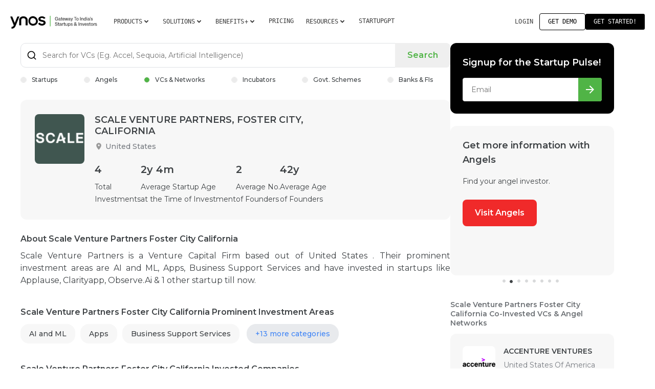

--- FILE ---
content_type: text/html; charset=utf-8
request_url: https://www.ynos.in/venture-capital/scale-venture-partners-foster-city-california-000215
body_size: 7646
content:
<!DOCTYPE html>
<!--
To change this license header, choose License Headers in Project Properties.
To change this template file, choose Tools | Templates
and open the template in the editor.
-->
<html lang="en-US" ng-app="VCProfileApp" ng-controller="VCProfileCtrl" ng-cloak>

<head>
   <meta charset="utf-8">
   <!-- Google Tag Manager -->
   <script>
      (function (w, d, s, l, i) {
         w[l] = w[l] || [];
         w[l].push({
            'gtm.start': new Date().getTime(),
            event: 'gtm.js'
         });
         var f = d.getElementsByTagName(s)[0],
            j = d.createElement(s),
            dl = l != 'dataLayer' ? '&l=' + l : '';
         j.async = true;
         j.src =
            'https://www.googletagmanager.com/gtm.js?id=' + i + dl;
         f.parentNode.insertBefore(j, f);
      })(window, document, 'script', 'dataLayer', 'GTM-MC5XHT7');
   </script>
   <!-- End Google Tag Manager -->

   <!-- Adsense -->
      <!-- <script async src="https://pagead2.googlesyndication.com/pagead/js/adsbygoogle.js?client=ca-pub-3751027925890624"
      crossorigin="anonymous"></script> -->
   <!-- End Adsense -->

   <!-- Schema for public profile of investors -->
   <!-- https://stackoverflow.com/a/37721106/3476748  -->
   <script id="json-ld-profile"></script>

   <title ng-bind="title"></title>
   <meta name="viewport" content="width=device-width, initial-scale=1.0">
   <meta name="title" content="{{ metaTitle }}">
   <meta name="description" content="{{ metaDescription }}">

   <!-- https://css-tricks.com/essential-meta-tags-social-media/ -->
   <!-- https://moz.com/blog/meta-data-templates-123 -->

   <!-- https://developer.twitter.com/en/docs/tweets/optimize-with-cards/overview/markup -->

   <!-- favicon -->
   <link rel="shortcut icon" type="image/x-icon" href="https://static.ynos.in/images/favicons/favicon.ico"/>

   <!-- OG, Twitter tags starts -->
   <meta property="og:locale" content="en_US" />
   <meta property="og:type" content="website" />
   <meta property="og:title" content="{{ metaTitle }}" />
   <meta property="og:description" content="{{ metaDescription }}" />
   <meta property="og:url" content="{{ canonicalUrl }}" />
   <meta property="og:site_name" content="YNOS Venture Engine" />
   <meta property="fb:pages" content="https://www.facebook.com/YNOSVenture/">

   <!-- If logo / profile photo is available / not available -->
   <meta property="og:image" content="{{ OG_Image }}" ng-if="!isEmpty(OG_Image)">
   <meta property="og:image:secure_url" content="{{ OG_Image }}" ng-if="!isEmpty(OG_Image)">
   <meta property="og:image:alt" content="{{ OG_ImageAlt }}" ng-if="!isEmpty(OG_Image)">

   <meta property="og:image" content="https://static.ynos.in/images/misc/ynos-banner-seo.jpg" ng-if="isEmpty(OG_Image)">
   <meta property="og:image:secure_url"
      content="https://static.ynos.in/images/misc/ynos-banner-seo.jpg" ng-if="isEmpty(OG_Image)">
   <meta property="og:image:type" content="image/jpeg" ng-if="isEmpty(OG_Image)">
   <meta property="og:image:width" content="2400" ng-if="isEmpty(OG_Image)">
   <meta property="og:image:height" content="1200" ng-if="isEmpty(OG_Image)">
   <meta property="og:image:alt" content="YNOS Venture Engine: Startup Informed. Startup Smart." ng-if="isEmpty(OG_Image)">

   <meta property="og:image" content="https://static.ynos.in/images/misc/ynos-logo-seo.jpg" ng-if="isEmpty(OG_Image)">
   <meta property="og:image:secure_url" content="https://static.ynos.in/images/misc/ynos-logo-seo.jpg" ng-if="isEmpty(OG_Image)">
   <meta property="og:image:type" content="image/jpeg" ng-if="isEmpty(OG_Image)">
   <meta property="og:image:width" content="600" ng-if="isEmpty(OG_Image)">
   <meta property="og:image:height" content="600" ng-if="isEmpty(OG_Image)">
   <meta property="og:image:alt" content="YNOS Venture Engine Logo" ng-if="isEmpty(OG_Image)">

   <meta name="twitter:site" content="@YnosIn" />
   <meta name="twitter:title" content="{{ metaTitle }}" />
   <meta name="twitter:description" content="{{ metaDescription }}" />

   <meta name="twitter:card" content="summary" ng-if="!isEmpty(OG_Image)" />
   <meta name="twitter:image" content="{{ OG_Image }}" ng-if="!isEmpty(OG_Image)">
   <meta name="twitter:image:alt" content="{{ OG_ImageAlt }}" ng-if="!isEmpty(OG_Image)">

   <meta name="twitter:card" content="summary_large_image" ng-if="isEmpty(OG_Image)" />
   <meta name="twitter:image" content="https://static.ynos.in/images/misc/ynos-banner-seo.jpg" ng-if="isEmpty(OG_Image)">
   <meta name="twitter:image:alt" content="YNOS Venture Engine: Startup Informed. Startup Smart." ng-if="isEmpty(OG_Image)">
   <!-- OG, Twitter tags ends  -->

   <link rel="apple-touch-icon" sizes="57x57" href="https://static.ynos.in/images/favicons/apple-icon-57x57.png">
   <link rel="apple-touch-icon" sizes="60x60" href="https://static.ynos.in/images/favicons/apple-icon-60x60.png">
   <link rel="apple-touch-icon" sizes="72x72" href="https://static.ynos.in/images/favicons/apple-icon-72x72.png">
   <link rel="apple-touch-icon" sizes="76x76" href="https://static.ynos.in/images/favicons/apple-icon-76x76.png">
   <link rel="apple-touch-icon" sizes="114x114" href="https://static.ynos.in/images/favicons/apple-icon-114x114.png">
   <link rel="apple-touch-icon" sizes="120x120" href="https://static.ynos.in/images/favicons/apple-icon-120x120.png">
   <link rel="apple-touch-icon" sizes="144x144" href="https://static.ynos.in/images/favicons/apple-icon-144x144.png">
   <link rel="apple-touch-icon" sizes="152x152" href="https://static.ynos.in/images/favicons/apple-icon-152x152.png">
   <link rel="apple-touch-icon" sizes="180x180" href="https://static.ynos.in/images/favicons/apple-icon-180x180.png">
   <link rel="icon" type="image/png" sizes="192x192"
      href="https://static.ynos.in/images/favicons/android-icon-192x192.png">
   <link rel="icon" type="image/png" sizes="32x32" href="https://static.ynos.in/images/favicons/favicon-32x32.png">
   <link rel="icon" type="image/png" sizes="96x96" href="https://static.ynos.in/images/favicons/favicon-96x96.png">
   <link rel="icon" type="image/png" sizes="16x16" href="https://static.ynos.in/images/favicons/favicon-16x16.png">
   <link rel="manifest" href="https://static.ynos.in/images/favicons/manifest.json">
   <meta name="msapplication-TileColor" content="#ffffff">
   <meta name="msapplication-TileImage" content="https://static.ynos.in/images/favicons/ms-icon-144x144.png">
   <meta name="theme-color" content="#ffffff">

   <link rel="preload" href="https://stackpath.bootstrapcdn.com/bootstrap/3.4.1/css/bootstrap.min.css"
      integrity="sha384-HSMxcRTRxnN+Bdg0JdbxYKrThecOKuH5zCYotlSAcp1+c8xmyTe9GYg1l9a69psu" crossorigin="anonymous"
      as="style" onload="this.onload=null;this.rel='stylesheet'">
   <noscript>
      <link rel="stylesheet" href="https://stackpath.bootstrapcdn.com/bootstrap/3.4.1/css/bootstrap.min.css"
         integrity="sha384-HSMxcRTRxnN+Bdg0JdbxYKrThecOKuH5zCYotlSAcp1+c8xmyTe9GYg1l9a69psu" crossorigin="anonymous">
      </noscript>
   <!-- Google font -->
   <link rel="preconnect" href="https://fonts.googleapis.com">
   <link rel="preconnect" href="https://fonts.gstatic.com" crossorigin>
   <link
      href="https://fonts.googleapis.com/css2?family=Inter:wght@100;200;300;400;500;600&family=Montserrat:wght@300;400;500;600;700&display=swap"
      rel="stylesheet">
   <!-- Google font -->
   <link rel="stylesheet" type="text/css" href="/static/dist/entity_vc.css">
   <link rel="canonical" href="{{ canonicalUrl }}" />
   <link rel="stylesheet" type="text/css" href="/static/css/zoho-chat.css">
   <style>
      [ng\:cloak], [ng-cloak], [data-ng-cloak], [x-ng-cloak], .ng-cloak, .x- ng-cloak {
        display: none !important;
      }
  </style>
</head>

<body>
   <!-- Google Tag Manager (noscript) -->
   <noscript><iframe src="https://www.googletagmanager.com/ns.html?id=GTM-MC5XHT7" height="0" width="0"
         style="display:none;visibility:hidden"></iframe></noscript>
   <!-- End Google Tag Manager (noscript) -->

   <!-- Banner -->
   <!-- <div ng-include="'/static/banners/maintenance_banner.html'" ng-controller="maintainBannerCtrl" class="ys-banner"></div> -->
   <!-- End Banner -->

   <!-- Header Section -->
   <header ng-include="'/static/templates/header.html'" ng-controller="headerCtrl"></header>
   <!-- End Header Section -->

   <div ng-cloak class="main-placeholder">
      <div class="ynos-website-padding">
         <div class="ynos-website-width">
            <div class="investor-profile">
               <section class="profile__left-column">
                  <section class="search-section">
                     <form name="searchForm">
                        <div class="search-filter">
                           <input id="search-input" type="text" class="search-text" placeholder="{{placeholder}}"
                              autocomplete="off" spellcheck="false" autocorrect="off" ng-model="search">
                           <div class="clear-text">
                              <span ng-if="search" ng-click="clearText()"></span>
                           </div>
                           <button class="search-btn above_425px" ng-click="searchQuery(search, product)"
                              tooltip-placement="top" uib-tooltip="Accio! &#128171;">Search</button>
                           <button class="search-btn below_425px" ng-click="searchQuery(search, product)"
                              tooltip-placement="top" uib-tooltip="Accio! &#128171;"></button>
                        </div>
                        <div class="search-types">
                           <label for="startups" class="choose_radio"><input type="radio" ng-model="value" name="value"
                                 value="startups" id="startups" ng-change="newValue(value)">
                              Startups</label>
                           <label for="angels" class="choose_radio"><input type="radio" ng-model="value" name="value"
                                 id="angels" value="angels" ng-change="newValue(value)">
                              Angels</label>
                           <label for="vcs" class="choose_radio"><input type="radio" ng-model="value" name="value"
                                 id="vcs" value="vcs" ng-change="newValue(value)">
                              VCs & Networks</label>
                           <label for="incubators" class="choose_radio"><input type="radio" ng-model="value"
                                 name="value" id="incubators" value="incubators"
                                 ng-change="newValue(value)">Incubators</label>
                           <label for="govt-funds" class="choose_radio"><input type="radio" ng-model="value" name="value"
                                 id="govt-funds" value="govt-funds" ng-change="newValue(value)">Govt. Schemes</label>
                           <label for="debt-funds" class="choose_radio"><input type="radio" ng-model="value" name="value"
                                 id="debt-funds" value="debt-funds" ng-change="newValue(value)">Banks & FIs</label>
                        </div>
                     </form>
                  </section>
                  <div class="profile-card profile-card-placeholder" ng-init="random_bg = entityUtilFactory.getNewRandomColor()">
                     <div class="split-profile-card">
                        <div class="profile-image">
                           <span ng-if="isEmpty(profile.logo)" ng-style="{'background-color': random_bg }"
                              class="no_profile-image">{{ entityUtilFactory.firstLetterCapitalize(profile.fund_name)
                              }}</span>
                           <img ng-src="{{profile.logo}}" ng-if="!isEmpty(profile.logo)"
                              alt="{{ profile.fund_name}} Profile Photo" loading="lazy" width="97" height="97" decoding="async">
                        </div>
                        <div class="profile-information">
                           <div class="profile-information-split">
                              <div>
                                 <h1 class="profile-name">{{ profile.fund_name}}</h1>
                                 <div class="split-profile-place">
                                    <p class="profile-place startup-city profile-place-placeholder" ng-if="!isEmpty(profile.city)">{{
                                       profile.city | capitalize }} </p>
                                    <p class="profile-place startup-city profile-place-placeholder"
                                       ng-if="isEmpty(profile.city) && !isEmpty(profile.country)">{{
                                       profile.country | capitalize }} </p>
                                    <p class="profile-place startup-founded" ng-if="!isEmpty(profile.founded_date)">
                                       Founded in {{ (profile.founded_date | date: 'y') }}
                                    </p>
                                 </div>
                              </div>
                              <!-- <a ng-if="!isEmpty(profile.website)" ng-href="{{ profile.website }}" target="_blank" rel="noopener nofollow" class="website-link">Visit Website</a> -->
                           </div>
                           <div class="invested-data-values data-values-placeholder">
                              <div class="data-column">
                                 <span>{{!isEmpty(profile.num_investments) ?
                                    entityUtilFactory.roundOff(profile.num_investments): "--"}}</span>
                                 <span
                                    ng-if="!isEmpty(profile.num_investments) && entityUtilFactory.roundOff(profile.num_investments) == 1">
                                    Total <br />Investment</span>
                                 <span
                                    ng-if="isEmpty(profile.num_investments) || !isEmpty(profile.num_investments) && entityUtilFactory.roundOff(profile.num_investments) != 1">
                                    Total <br />Investments</span>
                              </div>
                              <div class="data-column">
                                 <span>{{!isEmpty(profile.avg_maturity_of_startups) ?
                                    (entityUtilFactory.getFormatedDate(profile.avg_maturity_of_startups)) : "--" }}</span>
                                 <span>Average Startup Age <br />at the Time
                                    of Investment</span>
                              </div>
                              <div class="data-column">
                                 <span>{{!isEmpty(profile.avg_num_founders) ?
                                    (entityUtilFactory.roundOff(profile.avg_num_founders)): "--" }}</span>
                                 <span>Average No. <br /> of Founders</span>
                              </div>
                              <div class="data-column">
                                 <span>{{!isEmpty(profile.avg_founder_age_years) ?
                                    (entityUtilFactory.roundOff(profile.avg_founder_age_years)) + "y": "--" }}</span>
                                 <span>Average Age <br /> of Founders</span>
                              </div>
                           </div>
                        </div>
                     </div>
                  </div>
                  <div class="profile-description profile-description-placeholder" ng-if="!isEmpty(profile.description)">
                     <h2 class="sub-heading">About {{ profile.fund_name | capitalize }}</h2>
                     <show-more text="profile.description" limit="650"> </show-more>
                  </div>
                  <div class="investment-area pill-row-placeholder" ng-if="!isEmpty(profile.invested_startup_categories)">
                     <h2 class="sub-heading">{{ profile.fund_name | capitalize }} Prominent Investment Areas</h2>
                     <a ng-href="{{ entityUtilFactory.redirectProductpage(area, 'vcs') }}"
                        class="investor_pills" ng-repeat="area in profile.invested_startup_categories" target="_blank"
                        rel="noopener">{{area}}
                     </a>
                     <a ng-href="{{ entityUtilFactory.redirectProductpage(profile.fund_name, 'vcs') }}"
                        ng-if="profile.remaining_invested_startup_categories > 0" class="toggle-pills" target="_blank"
                        rel="noopener">+{{ profile.remaining_invested_startup_categories }} more {{
                        profile.remaining_invested_startup_categories > 1 ? 'categories' : 'category' }}</a>
                  </div>
                  <div class="split-two-columns">
                     <div class="invested-companies pill-row-placeholder" ng-if="!isEmpty(profile.companies_invested)">
                        <h2 class="sub-heading">{{ profile.fund_name | capitalize }} Invested Companies </h2>
                        <div class="pill-container" ng-repeat="category in profile.companies_invested"
                           ng-init="random_bg = entityUtilFactory.getNewRandomColor()">
                           <div class="pill-have-website">
                              <a ng-href="{{ entityUtilFactory.redirectProductpage(category.name, 'startups') }}"
                                 target="_blank" rel="noopener">
                                 <span class="pill-random__profile_bg"
                                    ng-if="!isEmpty(category.name) && isEmpty(category.logo)"
                                    ng-style="{'background-color': random_bg }">{{
                                    entityUtilFactory.firstLetterCapitalize(category.name) }}</span>
                                 <div class="pill-original__profile" ng-if="!isEmpty(category.logo)">
                                    <img ng-src="{{ category.logo }}" alt="{{ category.name }} category image" width="28" height="28" loading="lazy" />
                                 </div>
                                 <p class="pill-user-name" ng-if="!isEmpty(category.name)">
                                    {{category.name}}<span ng-if="!isEmpty(category.city)">,&nbsp;</span>
                                    {{category.city}}
                                 </p>
                              </a>
                           </div>
                           <!-- <div class="pill-no-website" ng-if="isEmpty(category['Website'])">
                              <a ng-href="{{ entityUtilFactory.redirectProductpage(category['Name'], 'startups') }}"
                                 target="_blank">
                                 <div class="pill-original__profile"
                                    ng-if="!isEmpty(category['Name']) && !isEmpty(category['Logo'])">
                                    <img ng-src="{{ category['Logo'] }}" alt="{{ category['Name'] }} category image">
                                 </div>
                                 <span class="pill-random__profile_bg"
                                    ng-if="!isEmpty(category['Name']) && isEmpty(category['Logo'])"
                                    ng-style="{'background-color': random_bg }">{{
                                    entityUtilFactory.firstLetterCapitalize(category["Name"]) }}</span>
                                 <p class="pill-user-name"> {{ category["Name"] }}</p>
                              </a>
                           </div> -->
                        </div>
                        <a ng-href="{{ entityUtilFactory.redirectProductpage(profile.fund_name, 'vcs') }}"
                           ng-if="profile.remaining_companies_invested > 0" class="toggle-pills" target="_blank"
                           rel="noopener">+{{
                           profile.remaining_companies_invested }} more {{ profile.remaining_companies_invested >
                           1 ? 'companies' : 'company' }}</a>
                     </div>
                  </div>
                  <div class="add-row pill-row-placeholder" ng-if="!isEmpty(profile.focus_areas_of_startups)">
                     <h2 class="sub-heading">Key Focus Areas of invested Startups by {{ profile.fund_name | capitalize }}</h2>
                     <a ng-repeat="area in profile.focus_areas_of_startups"
                        ng-href="{{ entityUtilFactory.redirectProductpage(area, 'vcs') }}" target="_blank"
                        class="focus-area_pills" rel="noopener">
                        {{ area }}
                     </a>
                     <a ng-href="{{ entityUtilFactory.redirectProductpage(profile.fund_name, 'vcs') }}"
                        ng-if="profile.remaining_focus_areas > 0" class="toggle-pills" target="_blank" rel="noopener">+{{
                        profile.remaining_focus_areas }} more {{
                        profile.remaining_focus_areas > 1 ? 'focus areas' : 'focus area' }}</a>
                  </div>
                  <div class="invested-companies pill-row-placeholder" ng-if="!isEmpty(profile.angel_co_investors)">
                     <h2 class="sub-heading">{{ profile.fund_name | capitalize }} Co-Invested Angels </h2>
                     <div class="pill-container" ng-repeat="angel in profile.angel_co_investors"
                        ng-init="random_bg = entityUtilFactory.getNewRandomColor()">
                        <div class="pill-have-website">
                           <a ng-href="{{ entityUtilFactory.redirectProductpage(angel.name, 'angels') }}"
                              target="_blank" rel="noopener">
                              <span class="pill-random__profile_bg"
                                 ng-if="!isEmpty(angel.name) && isEmpty(angel.profile_image_url)"
                                 ng-style="{'background-color': random_bg }">{{
                                 entityUtilFactory.firstLetterCapitalize(angel.name) }}</span>
                              <div class="pill-original__profile" ng-if="!isEmpty(angel.profile_image_url)">
                                 <img ng-src="{{ angel.profile_image_url }}" alt="{{ angel.name }} angel image" width="28" height="28" loading="lazy" />
                              </div>
                              <p class="pill-user-name" ng-if="!isEmpty(angel.name)">
                                 {{angel.name}}<span ng-if="!isEmpty(angel.city)">,&nbsp;</span>
                                 {{angel.city}}
                              </p>
                           </a>
                        </div>
                     </div>
                     <a ng-href="{{ entityUtilFactory.redirectProductpage(profile.fund_name, 'VCS') }}"
                        ng-if="profile.remaining_angel_co_investors > 0" class="toggle-pills" target="_blank"
                        rel="noopener">+{{
                        profile.remaining_angel_co_investors }} more {{ profile.remaining_angel_co_investors >
                        1 ? 'angels' : 'angel' }}</a>
                  </div>
                  <!-- Public links -->
                  <div class="profile-public-links pill-row-placeholder" ng-if="!isEmpty(profile.website)">
                     <h2 class="sub-heading">Public Links of {{ profile.fund_name | capitalize }}</h2>
                     <div class="flex-public-links">
                        <a ng-href="{{ entityUtilFactory.setHttp(profile.website, true) }}" class="website public-link" target="_blank" rel="nofollow noopener">Website</a>
                     </div>
                  </div>
                  <!-- Previous Next Profile -->
                  <div class="previous-next_container previous-next_container-placeholder" ng-init="random_bg = entityUtilFactory.getNewRandomColor()">
                     <div class="previous-next_wrap">
                        <div class="profile-img-link">
                           <a ng-href="/venture-capital/{{ profile.previous.slug_id }}" class="prevoius-link profile-link">Previous</a>
                           <a class="paging-link" rel="noopener" ng-href="/venture-capital/{{ profile.previous.slug_id }}">
                              <img ng-if="!isEmpty(profile.previous.logo)" class="paging-link-img" ng-src="{{ profile.previous.logo }}" width="64" height="64" loading="lazy" decoding="async" alt="{{ profile.previous.name }}" />
                              <span class="paging-link-img paging-link-no_img" ng-if="isEmpty(profile.previous.logo)" ng-style="{'background-color': random_bg }">{{ entityUtilFactory.firstLetterCapitalize(profile.previous.name) }}</span>
                              <div>
                                 <h3 class="paging-link-name">{{ profile.previous.name }}</h3>
                                 <p class="paging-link-city">{{ !isEmpty(profile.previous.city) ? profile.previous.city: !isEmpty(profile.previous.country) ? profile.previous.country : "" }}<span
                                       ng-if="(!isEmpty(profile.previous.city) || !isEmpty(profile.previous.country)) && !isEmpty(profile.previous.founded_date)">&nbsp;&middot;&nbsp;</span>{{
                                    !isEmpty(profile.previous.founded_date) ? (profile.previous.founded_date | date: 'y') : "" }}</p>
                              </div>
                           </a>
                        </div>
                        <div class="profile-img-link">
                           <a ng-href="/venture-capital/{{ profile.next.slug_id }}" class="next-link profile-link">Next</a>
                           <a class="paging-link" rel="noopener" ng-href="/venture-capital/{{ profile.next.slug_id }}">
                              <img ng-if="!isEmpty(profile.next.logo)" class="paging-link-img" ng-src="{{ profile.next.logo }}" width="64" height="64" loading="lazy" decoding="async" alt="{{ profile.next.name }}" />
                              <span class="paging-link-img paging-link-no_img" ng-if="isEmpty(profile.next.logo)" ng-style="{'background-color': random_bg }">{{ entityUtilFactory.firstLetterCapitalize(profile.next.name) }}</span>
                              <div>
                                 <h3 class="paging-link-name">{{ profile.next.name }}</h3>
                                 <p class="paging-link-city">{{ !isEmpty(profile.next.city) ? profile.next.city: !isEmpty(profile.next.country) ? profile.next.country : "" }}<span
                                       ng-if="(!isEmpty(profile.next.city) || !isEmpty(profile.next.country)) && !isEmpty(profile.next.founded_date)">&nbsp;&middot;&nbsp;</span>{{
                                    !isEmpty(profile.next.founded_date) ? (profile.next.founded_date | date: 'y') : "" }}</p>
                              </div>
                           </a>
                        </div>
                     </div>
                  </div>

                  <!-- Google Ads -->
                  <!-- <div class="google-ads">
                     <script async src="https://pagead2.googlesyndication.com/pagead/js/adsbygoogle.js?client=ca-pub-3751027925890624"
                        crossorigin="anonymous"></script>
                    //---------------- Display Ads - Horizontal ---------------------
                     <ins class="adsbygoogle"
                        style="display:block"
                        data-ad-client="ca-pub-3751027925890624"
                        data-ad-slot="6975667036"
                        data-ad-format="auto"
                        data-full-width-responsive="true"></ins>
                     <script>
                        (adsbygoogle = window.adsbygoogle || []).push({});
                     </script>
                  </div> -->
                  <!-- Google Ads End -->

                  <collection-full-access btn-name="VCs" url-name="vcs"></collection-full-access>
               </section>
               <section class="profile__right-column">
                  <news-letter></news-letter>
                  <div>
                     <div uib-carousel active="active" interval="slideInterval" no-wrap="noWrapSlides" class="carousel-placeholder">
                        <div uib-slide ng-repeat="slide in slides track by slide.id" index="slide.id">
                           <h3 class="carousel-head">{{ slide.heading }}</h3>
                           <p class="carousel-para">{{ slide.description }}</p>
                           <div class="carousel-btn">
                              <a ng-href="{{slide.url}}" target="_blank" ng-style="{'background-color': slide.btn_bg }"
                                 rel="noopener">{{ slide.btn_name }}</a>
                           </div>
                        </div>
                     </div>
                  </div>
                  <div class="co-investor similar-profiles-placeholder" ng-if="!isEmpty(profile.fund_co_investors)">
                     <h2>{{ profile.fund_name | capitalize }} Co-Invested VCs & Angel Networks </h2>
                     <div class="co-investor-list">
                        <div class="split-co-investor"
                           ng-repeat="coInvestor in profile.fund_co_investors track by $index"
                           ng-init="random_bg = entityUtilFactory.getNewRandomColor()">
                           <a ng-href="/venture-capital/{{coInvestor.slug_id}}"
                              target="_blank" class="co-investor-url" rel="noopener">
                              <span ng-if="isEmpty(coInvestor.logo)" ng-style="{'background-color': random_bg }"
                                 class="co-investor_image-empty">{{
                                 entityUtilFactory.firstLetterCapitalize(coInvestor.name) }}</span>
                              <div class="co-investor-image" ng-if="!isEmpty(coInvestor.logo)">
                                 <img ng-src="{{ coInvestor.logo }}" alt="{{ coInvestor.name }} profile image" width="64" height="64" loading="lazy" decoding="async"/>
                              </div>
                              <div class="co-investor-detail">
                                 <span class="co-investor-name">{{ coInvestor.name }}</span>
                                 <p>{{ coInvestor.fund_location | capitalize }}
                                 </p>
                              </div>
                           </a>
                        </div>
                        <a ng-href="{{ entityUtilFactory.redirectProductpage(profile.fund_name, 'vcs') }}"
                           target="_blank" class="see-all-link" rel="noopener"><span class="arrow">See All&nbsp;<span
                                 ng-if="profile.remaining_fund_co_investors > 1">({{ profile.remaining_fund_co_investors
                                 }}
                                 more)</span></span></a>
                     </div>
                  </div>
                  <div class="inter-links inter-links-placeholder">
                     <!-- <h2 class="inter-links-main_heading">VCs / Angel Network Collection</h2> -->
                     <div class="inter-links-wrap">
                           <h4 class="inter-links-heading">More curated Collections</h4>
                           <ul class="inter-links-ul">
                              <li class="inter-links-li"><a href="/top-vcs-for-startups-in-india" rel="noopener">Top VCs & Angel Networks for Startups in India</a></li>
                              <li class="inter-links-li"><a href="/top-angels-for-startups-in-india" rel="noopener">Top Angels Investors for Startups in India</a></li>
                              <li class="inter-links-li"><a href="/top-angels-from-iit-madras" rel="noopener">Top Angels Investors from IIT Madras, India</a></li>
                              <li class="inter-links-li"><a href="/top-startups-in-india" rel="noopener">Top Startups in India</a></li>
                              <li class="inter-links-li"><a href="/unicorn-startups-in-india" rel="noopener">Unicorn Startups in India</a></li>
                              <li class="inter-links-li"><a href="/startups-supported-by-t-hub-hyderabad" rel="noopener">Startups
                                 supported by T-Hub, Hyderabad</a></li>
                           </ul>
                     </div>
                  </div>

                  <!-- Google Ads -->
                  <!-- <div class="google-ads">
                     <script async src="https://pagead2.googlesyndication.com/pagead/js/adsbygoogle.js?client=ca-pub-3751027925890624"
                        crossorigin="anonymous"></script>
                     // -------------------- Display Ads - Vertical ----------------
                     <ins class="adsbygoogle"
                        style="display:block"
                        data-ad-client="ca-pub-3751027925890624"
                        data-ad-slot="2938550804"
                        data-ad-format="auto"
                        data-full-width-responsive="true"></ins>
                     <script>
                        (adsbygoogle = window.adsbygoogle || []).push({});
                     </script>
                  </div> -->
                  <!-- Google Ads End -->
               </section>
            </div>
         </div>
      </div>
   </div>
   <!-- Footer Section -->
   <footer ng-include="'/static/templates/footer.html'"></footer>

   <!-- Placed at the end of the document so the pages load faster -->
   <script src="https://ajax.googleapis.com/ajax/libs/jquery/3.6.0/jquery.min.js"></script>
   <script src="https://stackpath.bootstrapcdn.com/bootstrap/3.4.1/js/bootstrap.min.js"
      integrity="sha384-aJ21OjlMXNL5UyIl/XNwTMqvzeRMZH2w8c5cRVpzpU8Y5bApTppSuUkhZXN0VxHd" crossorigin="anonymous">
   </script>
   <script src="https://ajax.googleapis.com/ajax/libs/angularjs/1.8.2/angular.min.js"></script>
   <script src="https://cdnjs.cloudflare.com/ajax/libs/ngStorage/0.3.10/ngStorage.min.js" integrity="sha512-XXstIIHBPC0Qn/UIcOuyzZxk2h459PLcn+/j+fTFrBzcUpyE5EoQky9m5rnReRyBLW49aK+oDaoQUKgNEaKKJQ==" crossorigin="anonymous"></script>
   <script src="https://ajax.googleapis.com/ajax/libs/angularjs/1.8.2/angular-animate.min.js"></script>
   <script src="https://ajax.googleapis.com/ajax/libs/angularjs/1.8.2/angular-sanitize.min.js"></script>
   <script src="https://ajax.googleapis.com/ajax/libs/angularjs/1.5.8/angular-touch.min.js"></script>
   <script src="https://cdnjs.cloudflare.com/ajax/libs/angular-ui-bootstrap/2.5.6/ui-bootstrap-tpls.min.js"></script>
   <script src="https://ajax.googleapis.com/ajax/libs/angularjs/1.8.2/angular-route.min.js"></script>
   <script src="https://ajax.googleapis.com/ajax/libs/angularjs/1.8.2/angular-cookies.min.js"></script>
   <script src="/static/js/config.js"></script>
   <script src="/static/dist/entity_vc.bundle.js"></script>
   <script src="/static/js/progressDialog.js"></script>
   <script async src="https://www.googletagmanager.com/gtag/js?id=UA-127422277-1"></script>
   <script src="/static/js/gtag.js"></script>

</body>

</html>

--- FILE ---
content_type: text/html; charset=utf-8
request_url: https://www.ynos.in/static/templates/public-profile-newsletter.html
body_size: 465
content:
<div class="newsletter-wrapper">
    <h2 class="newsletter-heading">Signup for the Startup Pulse!</h2>
    <form name="newsletterProfileForm" class="newsletter-form" novalidate>
        <input type="email" name="email" placeholder="Email" class="profile-newsletter-email" ng-model="newsletter_profile.email"
        autocomplete="off" spellcheck="false" autocorrect="off" ng-pattern="/^[^\s@]+@[^\s@]+\.[^\s@]{2,}$/" ng-keyup="checkValidEmail()" required />
        <button class="newsletter-action_arrow profile-newsletter-action"
            ng-click="newsletterAction(newsletterProfileForm, newsletter_profile)">
        </button>
        <button class="profile-newsletter-loader"></button>
        <div role="newsletter-alert">
            <span class="newsletter-error" ng-show="profile_newsletter_error">Enter a valid email address</span>
            <span class="newsletter-success" ng-show="profile_newsletter_success">Newsletter signup successful!</span>
        </div>
    </form>
</div>

--- FILE ---
content_type: text/html; charset=utf-8
request_url: https://www.ynos.in/static/templates/footer.html
body_size: 2584
content:
<div ng-controller="footerCtrl">
    <section class="ys-footer" id="ys-footer-section">
        <div id="footer-container">
            <div class="footer-site-pad">
                <div class="wrapper">
                    <div id="footer-links">
                        <div class="left-side">
                            <div id="ys-logo"></div>
                            <!-- <p class="logo-content">In Partnership with <a class="logo-content-highlight"
                                ng-href="{{ addCustomParameterToUrl('https://doms.iitm.ac.in/crest/') }}" target="_blank" rel="noopener nofollow">CREST,
                                IIT Madras</a></p> -->
                            <div class="supported-by-partners">
                                <p>Supported By</p>
                                <div class="crest-iitm-ic-logo"></div>
                            </div>
                            <!-- <div class="newsletter-layout">
                                <h2 class="newsletter-footer-heading">Signup for the Startup Pulse!</h2>
                                <form name="newsletterForm" class="newsletter-footer-form" novalidate>
                                    <input type="email" name="email" placeholder="Email" class="footer-newsletter-email" ng-model="newsletter_form.email"
                                    autocomplete="off" spellcheck="false" autocorrect="off" ng-pattern="/^[^\s@]+@[^\s@]+\.[^\s@]{2,}$/" ng-keyup="checkValidEmail()" required />
                                    <button class="newsletter-action_arrow footer-newsletter-action" ng-click="newsletterAction(newsletterForm, newsletter_form)">
                                    </button>
                                    <button class="newsletter-loader"></button>
                                    <div role="newsletter-alert">
                                        <span class="newsletter-error" ng-show="footer_newsletter_error">Enter a valid email address</span>
                                        <span class="newsletter-success" ng-show="footer_newsletter_success">Newsletter signup successful</span>
                                    </div>
                                </form>
                            </div> -->
                        </div>
                        <div class="right-side">
                            <div class="first-column">
                                <div class="link-column">
                                    <p>Company</p>
                                    <ul class="link-navs">
                                        <li><a href="/about">About</a></li>
                                        <li>
                                            <a href="/events">Events
                                                <!-- <span class="footer-new-label">New</span> -->
                                            </a>
                                        </li>
                                        <li><a href="/team">Team</a></li>
                                        <li><a href="/investors">Our Investors</a></li>
                                        <li><a href="/faq">FAQ</a></li>
                                        <li><a href="/contact" tooltip-placement="right"
                                                uib-tooltip="Say hi! &#128075;">Contact</a></li>
                                        <li><a href="/terms-and-conditions" target="_blank">Terms</a>
                                        </li>
                                        <li><a href="/privacy-policy"
                                                target="_blank">Privacy</a></li>
                                    </ul>
                                </div>
                                <div class="link-column">
                                    <p>Perspectives</p>
                                    <ul class="link-navs">
                                        <li><a href="/thought-leadership">Reports</a>
                                        </li>
                                        <li><a href="/thought-leadership">News
                                                Articles</a>
                                        </li>
                                        <li><a href="https://blog.ynos.in/"
                                                rel="noopener">Blog</a></li>
                                    </ul>
                                </div>
                            </div>
                            <div class="second-column">
                                <div class="link-column">
                                    <p>Information Platform</p>
                                    <ul class="link-navs">
                                        <li><a href="/products/startups">Startups</a></li>
                                        <li><a href="/products/angels">Angels</a></li>
                                        <li><a href="/products/vcs">VCs</a></li>
                                        <li><a href="/products/incubators">Incubators</a></li>
                                        <li><a href="/products/government-funding">Govt. Funding</a></li>
                                        <li>
                                            <a href="/products/debt-funding">Debt Funding</a>
                                            <!-- <span class="footer-beta-label">Beta</span> -->
                                        </li>
                                    </ul>
                                </div>
                                <div class="link-column">
                                    <p>Dashboards</p>
                                    <ul class="link-navs">
                                        <li>
                                            <a target="_blank" href="/one-innovation">One Innovation</a>
                                            <span class="footer-new-label">New</span>
                                        </li>
                                        <li>
                                            <a target="_blank" href="/tamilnadu-innovation">InnovationTN</a>
                                            <span class="footer-new-label">New</span>
                                        </li>
                                        <li>
                                            <a target="_blank" href="/vibgyor">VIBGYOR</a>
                                            <!-- <span class="footer-new-label">New</span> -->
                                        </li>
                                        <li><a href="/products/insight">Insight</a></li>
                                    </ul>
                                </div>
                                <div class="link-column">
                                    <p>AI Chatbot</p>
                                    <ul class="link-navs">
                                        <li><a target="_blank" href="https://chat.ynos.in/">StartupGPT</a>
                                        </li>
                                    </ul>
                                </div>
                                <!-- <div class="link-column">
                                    <p>Innovation Platform</p>
                                    <ul class="link-navs">
                                        <li><a href="/products/ip-engine">IP
                                                Engine</a>
                                        </li>
                                    </ul>
                                </div> -->
                            </div>
                            <div class="third-column">
                                <!-- <div class="link-column">
                                    <p>Expert Consultation</p>
                                    <ul class="link-navs">
                                        <li><a href="/products/delphi">Delphi</a>
                                        </li>
                                        <li><a href="/products/consult">Consult</a>
                                        </li>
                                    </ul>
                                </div>
                                <div class="link-column">
                                    <p>Training</p>
                                    <ul class="link-navs">
                                        <li><a href="/products/clarity">Clarity</a>
                                        </li>
                                    </ul>
                                </div> -->
                                <div class="link-column">
                                    <p>Pricing</p>
                                    <ul class="link-navs">
                                        <li><a href="/pricing">Compare
                                                Plans</a></li>
                                        <li><a href="/subscription-benefits-plus">Benefits+</a></li>
                                    </ul>
                                </div>
                                <div class="link-column">
                                    <p>Contribute</p>
                                    <ul class="link-navs">
                                        <li><a
                                                href="https://docs.google.com/forms/d/e/1FAIpQLSeSeo07KKuJx7UxMOlbFg5F8rudDbCGR05pHVywtmNKndolsw/viewform"
                                                target="_blank" rel="noopener nofollow">Add your
                                                Startup</a>
                                            <!-- <span>New</span> -->
                                        </li>
                                    </ul>
                                </div>
                            </div>
                            <div class="fourth-column">
                                <div class="link-column sub-link">
                                    <p>Discover</p>
                                    <ul class="link-navs">
                                        <li><a href="/top-angels-for-startups-in-india">Top Angels for Startups in India</a></li>
                                        <li><a href="/top-angels-from-iit-madras">Top Angels from IIT Madras</a></li>
                                        <li><a href="/top-vcs-for-startups-in-india">Top VCs for Startups in India</a></li>
                                        <li><a href="/top-startups-in-india">Top Startups in India</a></li>
                                        <li><a href="/unicorn-startups-in-india">Unicorn Startups in India</a></li>
                                        <li class="mb"><a href="/startups-supported-by-t-hub-hyderabad">Startups supported by T-Hub</a></li>
                                    </ul>
                                </div>
                            </div>
                        </div>
                    </div>
                    <div class="footer-social-connect">
                        <div class="policy">
                            <p>&copy; YNOS Venture Engine CC Private Limited</p>
                        </div>
                        <div class="social-links">
                            <ul class="footer-social-icons" ng-if="isHomePage">
                                <li class="group-social-sites"><a class="discord" href="https://discord.gg/YFYVbva" target="_blank"
                                        rel="noopener"></a></li>
                                <li class="group-social-sites"><a class="linkedin" href="https://www.linkedin.com/company/ynos-venture-engine/"
                                        target="_blank" rel="noopener"></a></li>
                                <li class="group-social-sites"><a class="twitter" href="https://twitter.com/YnosIn" target="_blank"
                                        rel="noopener"></a></li>
                                <li class="group-social-sites"><a class="facebook" href="https://www.facebook.com/YNOSVenture/" target="_blank"
                                        rel="noopener"></a>
                                </li>
                                <li class="group-social-sites"><a class="instagram" href="https://www.instagram.com/ynosventure/" target="_blank"
                                        rel="noopener"></a>
                                </li>
                                <li class="group-social-sites"><a class="youtube"
                                        href="https://www.youtube.com/channel/UC0GW9GDba027XLyY8qDzX9w" target="_blank" rel="noopener"></a></li>
                                <li class="group-social-sites"><a class="medium" href="https://blog.ynos.in/"
                                        rel="noopener"></a></li>
                                <li class="group-social-sites"><a class="whatsapp" href="https://wa.me/917358431831"
                                            rel="noopener" target="_blank"></a></li>
                            </ul>
                            <!-- Add rel= "nofollow" for other pages -->
                            <ul class="link-navs footer-social-icons" ng-if="!isHomePage">
                                <li class="group-social-sites"><a class="discord" href="https://discord.gg/YFYVbva" target="_blank"
                                        rel="noopener nofollow"></a></li>
                                <li class="group-social-sites"><a class="linkedin" href="https://www.linkedin.com/company/ynos-venture-engine/"
                                        target="_blank" rel="noopener nofollow"></a></li>
                                <li class="group-social-sites"><a class="twitter" href="https://twitter.com/YnosIn" target="_blank"
                                        rel="noopener nofollow"></a></li>
                                <li class="group-social-sites"><a class="facebook" href="https://www.facebook.com/YNOSVenture/" target="_blank"
                                        rel="noopener nofollow"></a>
                                </li>
                                <li class="group-social-sites"><a class="instagram" href="https://www.instagram.com/ynosventure/" target="_blank"
                                        rel="noopener nofollow"></a>
                                </li>
                                <li class="group-social-sites"><a class="youtube"
                                        href="https://www.youtube.com/channel/UC0GW9GDba027XLyY8qDzX9w" target="_blank"
                                        rel="noopener nofollow"></a></li>
                                <li class="group-social-sites"><a class="medium" href="https://blog.ynos.in/"
                                        rel="noopener nofollow"></a></li>
                                <li class="group-social-sites"><a class="whatsapp" href="https://wa.me/917358431831"
                                            rel="noopener nofollow" target="_blank"></a></li>
                            </ul>
                        </div>
                    </div>
                </div>
            </div>
        </div>

        <div class="footer-colors">
            <div class="color-1"></div>
            <div class="color-2"></div>
            <div class="color-3"></div>
            <div class="color-4"></div>
            <div class="color-5"></div>
        </div>
    </section>
</div>


--- FILE ---
content_type: text/html; charset=utf-8
request_url: https://www.ynos.in/static/templates/header.html
body_size: 2081
content:
<div id="ys-header-section" class="header-common-style">
    <div class="header-container visible-header-sm">
        <div class="header-wrapper">
            <div class="header-row">
                <div class="header-left-col">
                    <div class="ys-logo-wrapper">
                        <a href="/">
                            <img src="https://static.ynos.in/images/logos/ynos-black-horizontal-tagline-transparent-bg.svg"
                                alt="YNOS Logo" class="greenLogo" width="170" height="28">
                        </a>
                    </div>
                </div>
                <div class="header-middle-col">
                    <nav class="ys-nav">
                        <ul class="ys-nav-list">
                            <li class="ys-nav-item">
                                <header-products-menu></header-products-menu>
                            </li>
                            <li class="ys-nav-item">
                                <header-solutions-menu></header-solutions-menu>
                            </li>
                            <li class="ys-nav-item">
                                <header-subscription-benefits-menu></header-subscription-benefits-menu>
                            </li>
                            <li class="ys-nav-item">
                                <a href="/pricing" ng-class="{ active: isActive('/pricing')}">Pricing</a>
                            </li>
                            <li class="ys-nav-item">
                                <header-resources-menu></header-resources-menu>
                            </li>
                            <li class="ys-nav-item">
                                <a target="_blank" href="https://chat.ynos.in/">
                                    StartupGPT
                                    <!-- <span class="nav-new-label">New</span> -->
                                </a>
                            </li>
                        </ul>
                    </nav>
                </div>
                <div class="header-right-col">
                    <nav class="ys-nav-list">
                        <li ng-if="!isEmpty($root.IPBasedSubscriptionGroup)">
                            <div class="ip-access ip-access-common">
                                <span class="ip-access-title" tooltip-placement="bottom"
                                uib-tooltip="Access provided through {{ $root.IPBasedSubscriptionGroup }}">{{ $root.IPBasedSubscriptionGroup }}</span>
                            </div>
                        </li>
                        <li ng-if="showLogin" class="ys-nav-item profile-item">
                            <a data-ng-href="/launch.html#!/login" tooltip-placement="bottom"
                                uib-tooltip="Let's Login! &#128515;" ng-class="{ active: partialNavLinkActive('/login')}">Login</a>
                        </li>
                        <li class="ys-nav-item">
                            <button class="book-demo-btn" ng-click="requestDemo()">Get Demo</button>
                        </li>
                        <li
                            ng-if="!showLogin && !hasUserAccess() && isEmpty($root.IPBasedSubscriptionGroup)">
                            <a href="/pricing" tooltip-placement="bottom" uib-tooltip="Let's go! &#128640;"
                                class="get-started-btn get-started">Upgrade</a>
                        </li>
                        <li ng-if="showLogin && isEmpty($root.IPBasedSubscriptionGroup)"><a
                                data-ng-href="/launch.html#!/signup"
                                tooltip-placement="bottom" uib-tooltip="Let's go! &#128640;"
                                class="get-started-btn get-started">Get Started!</a>
                        </li>
                        <li ng-if="!showLogin" class="user-details dropdown">
                            <a href="" class="dropdown-toggle" data-toggle="dropdown" role="button"
                                aria-expanded="false"><span class="user-first_letter">
                                    {{userName[0] | uppercase}}
                                </span></a>
                            <ul class="dropdown-menu ys-dropdown-menu" role="menu">
                                <li class="ys-dropdown-item user-data">
                                    <p class="userName">{{userName}}</p>
                                </li>
                                <li class="ys-dropdown-item user-data">
                                    <p class="email">{{email}}</p>
                                </li>
                                <li class="ys-dropdown-item"><a
                                        data-ng-href="/launch.html#!/my-startup">My Startup
                                        Details</a></li>
                                <li class="ys-dropdown-item" ng-if="showInstituteAdmin"><a
                                        data-ng-href="/admin-dashboard/index.html">Admin
                                        Dashboard</a>
                                </li>
                                <li class="ys-dropdown-item"><a
                                        data-ng-href="/launch.html#!/change-password">Change
                                        Password</a>
                                </li>
                                <li class="ys-dropdown-item"><a
                                        data-ng-href="/launch.html#!/resend-token">Resend
                                        Verification Email</a></li>
                                <li class="ys-dropdown-item"><a
                                        data-ng-href="/launch.html#!/logout">Log out</a>
                                </li>
                            </ul>
                        </li>
                    </nav>
                </div>
            </div>
        </div>
    </div>

    <div class="mobile-header visible-header-xs">
        <div class="mobile-header-container">
            <div class="mobile-header-row">
                <div class="ys-header-mobile">
                    <a href="/" class="ys-logo">
                        <img src="https://static.ynos.in/images/logos/ynos-black-horizontal-tagline-transparent-bg.svg"
                            alt="YNOS Logo" class="greenLogo" width="170" height="28">
                    </a>
                    <div class="hamburger-section other-page-hamburger">
                        <!-- <a ng-if="showLogin" data-ng-href="/launch.html#!/login"
                            tooltip-placement="top" uib-tooltip="Login"><span class="profile-icon"></span></a> -->
                        <button class="book-demo-btn" ng-click="requestDemo()">Get Demo</button>
                        <div class="ys-burger" ng-click="openNav()">
                            <span class="burger-icon"></span>
                        </div>
                    </div>
                </div>
                <div id="header-overlay" ng-click="closeNav()"></div>
                <div id="side-nav-section" class="sidenav">
                    <div class="close-btn" ng-click="closeNav()"></div>
                    <div class="header-modal">
                        <nav class="ys-nav-mobile">
                            <ul class="ys-nav-list-mobile">
                                <li class="ys-nav-item-mobile">
                                    <a href="/products" ng-class="{ active: isActive('/products')}">Products</a>
                                </li>
                                <li class="ys-nav-item-mobile">
                                    <header-solutions-menu></header-solutions-menu>
                                </li>
                                <li class="ys-nav-item-mobile">
                                    <a href="/subscription-benefits-plus"
                                    ng-class="{ active: subscriptionBenefitsNavLinkActive('/subscription-benefits-plus')}"><span class="superscript-symbol">Benefits</span></a>
                                </li>
                                <li class="ys-nav-item-mobile">
                                    <a href="/pricing" ng-class="{ active: isActive('/pricing')}">Pricing</a>
                                </li>
                                <li class="ys-nav-item-mobile">
                                    <a href="/contact" ng-class="{ active: isActive('/contact')}">Contact Us</a>
                                </li>
                                <li class="ys-nav-item-mobile">
                                    <a target="_blank" href="https://chat.ynos.in/">
                                        StartupGPT
                                        <!-- <span class="nav-new-label">New</span> -->
                                    </a>
                                </li>
                                <li class="ys-nav-item-mobile">
                                    <a href="https://blog.ynos.in/" rel="noopener nofollow">Blog</a>
                                </li>
                                <li class="ys-nav-item-mobile" ng-if="showLogin">
                                    <a data-ng-href="/launch.html#!/login" tooltip-placement="top"
                                        uib-tooltip="Login" ng-class="{ active: partialNavLinkActive('/login')}">Login</a>
                                </li>
                                <li ng-if="!showLogin" class="ys-nav-item-mobile"><a
                                        data-ng-href="/launch.html#!/my-startup" ng-class="{ active: partialNavLinkActive('/my-startup')}">My Startup
                                        Details</a></li>
                                <li ng-if="!showLogin && showInstituteAdmin" class="ys-nav-item-mobile"><a
                                        data-ng-href="/admin-dashboard/index.html"
                                        ng-class="{ active: isActive('/admin-dashboard/index.html')}">Admin
                                        Dashboard</a>
                                </li>
                                <li ng-if="!showLogin" class="ys-nav-item-mobile"><a
                                        data-ng-href="/launch.html#!/change-password"
                                        ng-class="{ active: partialNavLinkActive('/change-password')}">Change Password</a>
                                </li>
                                <li ng-if="!showLogin" class="ys-nav-item-mobile"><a
                                        data-ng-href="/launch.html#!/resend-token">Resend
                                        Verification Email</a></li>
                                <li ng-if="!showLogin" class="ys-nav-item-mobile logout"><a
                                        data-ng-href="/launch.html#!/logout">Log
                                        out</a></li>
                            </ul>
                        </nav>
                    </div>
                    <div class="side-nav-bottom">
                        <div class="ip-access-common ip-access" ng-if="!isEmpty($root.IPBasedSubscriptionGroup)">
                            <span class="ip-access-title">Access provided through {{ $root.IPBasedSubscriptionGroup }}</span>
                        </div>
                        <a class="get-started-btn" data-ng-href="/launch.html#!/signup" ng-if="showLogin && isEmpty($root.IPBasedSubscriptionGroup)">Get Started for Free!</a>
                        <a class="get-started-btn" href="/pricing" ng-if="!showLogin && !hasUserAccess() && isEmpty($root.IPBasedSubscriptionGroup)">Upgrade Now!</a>
                    </div>
                </div>
            </div>
        </div>
    </div>
</div>

--- FILE ---
content_type: text/html; charset=utf-8
request_url: https://www.ynos.in/static/templates/header-products-menu.html
body_size: 785
content:
<div class="dropdown nav-dropdown-container">
    <span ng-class="{ active: isActive('/products')}" class="dropdown-toggle nav-dropdown-btn" data-toggle="dropdown" aria-expanded="false">Products</span>
    <div class="dropdown-menu nav-dropdown-content" role="menu">
        <div class="nav-dropdown-list products-nav">
            <div class="nav-dropdown-item">
                <div class="nav-dropdown-item-wrap">
                    <h3 class="nav-item-header">Information Platform</h3>
                    <a href="/products/startups/index.html#!/dashboard" class="nav-item-links">Startups</a>
                    <a href="/products/angels/index.html#!/dashboard" class="nav-item-links">Angels</a>
                    <a href="/products/vcs/index.html#!/dashboard" class="nav-item-links">VCs</a>
                    <a href="/products/incubators/index.html#!/dashboard" class="nav-item-links">Incubators</a>
                    <a href="/products/government-funding/index.html#!/dashboard" class="nav-item-links">Govt. Funding</a>
                    <a href="/products/debt-funding/index.html#!/dashboard" class="nav-item-links">Debt Funding</a>
                </div>
            </div>
            <div class="nav-dropdown-item">
                <div class="nav-dropdown-item-wrap">
                    <h3 class="nav-item-header">Dashboards</h3>
                    <a target="_blank" href="/one-innovation" class="nav-item-links">
                        One Innovation
                        <span class="nav-new-label">New</span>
                        <span class="nav-item-link-description">Startups & Universities</span>
                    </a>
                    <a target="_blank" href="/tamilnadu-innovation" class="nav-item-links">
                        InnovationTN
                        <span class="nav-new-label">New</span>
                        <span class="nav-item-link-description">TN Startups & Innovation</span>
                    </a>
                    <a target="_blank" href="/vibgyor" class="nav-item-links">
                        VIBGYOR
                        <!-- <span class="nav-new-label">New</span> -->
                        <span class="nav-item-link-description">Startups in Textiles</span>
                    </a>
                    <a href="/products/insight" class="nav-item-links">
                        Insight
                        <span class="nav-item-link-description">Startup & Investor Dashboard</span>
                    </a>
                </div>
                <div class="nav-dropdown-item-wrap">
                    <h3 class="nav-item-header">AI Chatbot</h3>
                    <a target="_blank" rel="noopener" href="https://chat.ynos.in/" class="nav-item-links">
                        StartupGPT
                        <!-- <span class="nav-new-label">New</span> -->
                    </a>
                </div>
                <!-- <div class="nav-dropdown-item-wrap">
                    <h3 class="nav-item-header">Innovation Platform</h3>
                    <a href="/products/ip-engine/index.html#!/dashboard" class="nav-item-links">IP Engine</a>
                </div>
                <div class="nav-dropdown-item-wrap">
                    <h3 class="nav-item-header">Expert Platform</h3>
                    <a href="/products/delphi/index.html#!/dashboard" class="nav-item-links">Delphi</a>
                    <a href="/products/consult" class="nav-item-links">Consult</a>
                </div> -->
            </div>
        </div>
        <a class="dropdown-see-all" href="/products">See All</a>
    </div>
</div>

--- FILE ---
content_type: text/html; charset=utf-8
request_url: https://www.ynos.in/static/templates/header-solutions-menu.html
body_size: 934
content:
<!-- Mobile Solution -->

<div class="visible-header-xs mobile-dropdown-container">
    <a href="javascript:void(0);" ng-class="{ active: solutionsNavLinkActive('/solutions')}">Solutions</a>
    <div class="mobile-dropdown-list">
        <a href="/solutions/for-startups-and-founders" class="mobile-dropdown-item">For Startups</a>
        <a href="/solutions/for-angel-and-vc-investors" class="mobile-dropdown-item">For Investors</a>
        <a href="/solutions/for-incubators-and-accelerators" class="mobile-dropdown-item">For Incubators & Accelerators</a>
        <a href="/solutions/for-corporates-and-organisations" class="mobile-dropdown-item">For Organizations</a>
        <a href="/solutions/for-researchers-and-policy-makers" class="mobile-dropdown-item">For Researchers & Policy Makers</a>
    </div>
</div>


<!-- Website Solution -->




<div class="dropdown nav-dropdown-container visible-header-sm">
    <span ng-class="{ active: solutionsNavLinkActive('/solutions')}" class="dropdown-toggle nav-dropdown-btn"
        data-toggle="dropdown" aria-expanded="false">Solutions</span>
    <div class="dropdown-menu nav-dropdown-content" role="menu">
        <div class="nav-dropdown-list solutions-nav">
            <div class="nav-dropdown-item">
                <div class="nav-dropdown-item-wrap">
                    <h3 class="nav-item-header">For Startups</h3>
                    <a ng-href="{{ solutionPageToProduct('angels') }}" class="nav-item-links">Angel Investor Matchmaking</a>
                    <a ng-href="{{ solutionPageToProduct('verve') }}" class="nav-item-links">Determine your Startup's Valuation</a>
                    <a ng-href="{{ solutionPageToProduct('insight') }}" class="nav-item-links">Analyse & Benchmark with Competition</a>
                    <a href="/solutions/for-startups-and-founders" class="nav-item-links nav-view-more">View More</a>
                </div>
                <div class="nav-dropdown-item-wrap">
                    <h3 class="nav-item-header">For Investors</h3>
                    <a ng-href="{{ solutionPageToProduct('verve') }}" class="nav-item-links">Startup Valuation Estimator</a>
                    <a ng-href="{{ solutionPageToProduct('insight') }}" class="nav-item-links">Competition Analysis & Due Diligence</a>
                    <a href="/solutions/for-angel-and-vc-investors" class="nav-item-links">Deal Screening & Pitch Presentations</a>
                    <a href="/solutions/for-angel-and-vc-investors" class="nav-item-links">Showcase your Portfolio</a>
                    <a href="/solutions/for-angel-and-vc-investors" class="nav-item-links nav-view-more">View More</a>
                </div>
            </div>
            <div class="nav-dropdown-item">
                <div class="nav-dropdown-item-wrap">
                    <h3 class="nav-item-header">For Incubators & Accelerators</h3>
                    <a ng-href="{{ solutionPageToProduct('insight') }}" class="nav-item-links">Competition Analysis & Due Diligence</a>
                    <a href="/solutions/for-incubators-and-accelerators" class="nav-item-links">Showcase your Portfolio</a>
                    <a href="/solutions/for-incubators-and-accelerators" class="nav-item-links nav-view-more">View More</a>
                </div>
                <div class="nav-dropdown-item-wrap">
                    <h3 class="nav-item-header">For Organisations</h3>
                    <a href="/solutions/for-corporates-and-organisations" class="nav-item-links">Data Curation by Expert Analysts</a>
                    <a href="/solutions/for-corporates-and-organisations" class="nav-item-links">Data Access through API</a>
                    <a href="/solutions/for-corporates-and-organisations" class="nav-item-links">Showcase your Portfolio</a>
                    <a href="/solutions/for-corporates-and-organisations" class="nav-item-links nav-view-more">View More</a>
                </div>
                <div class="nav-dropdown-item-wrap">
                    <h3 class="nav-item-header">For Researchers & Policy Makers</h3>
                    <a href="/solutions/for-researchers-and-policy-makers" class="nav-item-links">Data Curation by Expert Analysts</a>
                </div>
            </div>
        </div>
    </div>
</div>

--- FILE ---
content_type: text/html; charset=utf-8
request_url: https://www.ynos.in/static/templates/header-subscription-benefits-menu.html
body_size: 667
content:
<div class="dropdown nav-dropdown-container">
    <span ng-class="{ active: subscriptionBenefitsNavLinkActive('/subscription-benefits-plus')}" class="dropdown-toggle nav-dropdown-btn"
        data-toggle="dropdown" aria-expanded="false">Benefits+</span>
    <div class="dropdown-menu nav-dropdown-content" role="menu">
        <div class="nav-dropdown-list subscription-benefits-plus-nav">
            <div class="nav-dropdown-item">
                <div class="nav-dropdown-item-wrap">
                    <h3 class="nav-item-header">Cloud Hosting</h3>
                    <a href="/subscription-benefits-plus/digitalocean-hatch-for-startups" class="nav-item-links">DigitalOcean for Startups</a>
                </div>
                <div class="nav-dropdown-item-wrap">
                    <h3 class="nav-item-header">CRM & Engagement</h3>
                    <a href="/subscription-benefits-plus/freshworks-for-startups" class="nav-item-links">Freshworks for Startups</a>
                    <a href="/subscription-benefits-plus/hubspot-for-startups" class="nav-item-links">HubSpot for Startups</a>
                    <a href="/subscription-benefits-plus/zoho-for-startups" class="nav-item-links">Zoho for Startups</a>
                </div>
                <div class="nav-dropdown-item-wrap">
                    <h3 class="nav-item-header">Email & Workspace</h3>
                    <a href="/subscription-benefits-plus/zoho-for-startups" class="nav-item-links">Zoho for Startups</a>
                </div>
            </div>
            <div class="nav-dropdown-item">
                <div class="nav-dropdown-item-wrap">
                    <h3 class="nav-item-header">Legal & Compliance</h3>
                    <a href="/subscription-benefits-plus/vakilsearch-for-startups" class="nav-item-links">Vakilsearch for Startups</a>
                </div>
                <div class="nav-dropdown-item-wrap">
                    <h3 class="nav-item-header">Patents & Trademarks</h3>
                    <a href="/subscription-benefits-plus/vakilsearch-for-startups" class="nav-item-links">Vakilsearch for Startups</a>
                </div>
                <div class="nav-dropdown-item-wrap">
                    <h3 class="nav-item-header">Payments & Subscriptions</h3>
                    <a href="/subscription-benefits-plus/chargebee-for-startups" class="nav-item-links">Chargebee for Startups</a>
                    <a href="/subscription-benefits-plus/paytm-for-startups" class="nav-item-links">Paytm for Startups</a>
                </div>
            </div>
            <div class="nav-dropdown-item">
                <div class="nav-dropdown-item-wrap">
                    <h3 class="nav-item-header">Hiring</h3>
                    <a href="/subscription-benefits-plus/yourtribe-for-startups" class="nav-item-links">YourTribe for Startups</a>
                </div>
                <div class="nav-dropdown-item-wrap">
                    <h3 class="nav-item-header">Product Development</h3>
                    <a href="/subscription-benefits-plus/kissflow-for-startups" class="nav-item-links">Kissflow for Startups</a>
                </div>
                <div class="nav-dropdown-item-wrap">
                    <h3 class="nav-item-header">Sales & Marketing</h3>
                    <a href="/subscription-benefits-plus/paytm-for-startups" class="nav-item-links">Paytm for Startups</a>
                    <a href="/subscription-benefits-plus/freshworks-for-startups" class="nav-item-links">Freshworks for Startups</a>
                    <a href="/subscription-benefits-plus/hubspot-for-startups" class="nav-item-links">HubSpot for Startups</a>
                    <a href="/subscription-benefits-plus/zoho-for-startups" class="nav-item-links">Zoho for Startups</a>
                </div>
            </div>
        </div>
        <a class="dropdown-see-all" href="/subscription-benefits-plus">See All</a>
    </div>
</div>

--- FILE ---
content_type: text/html; charset=utf-8
request_url: https://www.ynos.in/static/templates/header-resources-menu.html
body_size: 418
content:
<div class="dropdown nav-dropdown-container">
    <span class="dropdown-toggle nav-dropdown-btn" data-toggle="dropdown" aria-expanded="false">Resources</span>
    <div class="dropdown-menu nav-dropdown-content" role="menu">
        <div class="nav-dropdown-list resources-dropdown-list">
            <div class="nav-dropdown-item">
                <div class="nav-dropdown-item-wrap">
                    <a href="/contact" class="nav-item-links">Contact Us</a>
                    <a href="https://blog.ynos.in/" class="nav-item-links" rel="noopener">Trust & Grow - Blog</a>
                    <a href="https://docs.google.com/forms/d/e/1FAIpQLSeSeo07KKuJx7UxMOlbFg5F8rudDbCGR05pHVywtmNKndolsw/viewform"
                        class="nav-item-links" target="_blank" rel="noopener nofollow">Add your Startup</a>
                </div>
            </div>
        </div>
    </div>
</div>

--- FILE ---
content_type: text/css; charset=utf-8
request_url: https://www.ynos.in/static/dist/entity_vc.css
body_size: 53585
content:
:root{--ynos-black-color:#000;--ynos-black-color-1:#171717;--ynos-black-color-2:#262626;--ynos-black-color-3:#232323;--ynos-black-color-4:#404040;--ynos-light-black-color:#131313;--ynos-white-color:#fff;--ynos-yellow-color:#febb25;--ynos-orange-color:#f50;--ynos-blue-color:#2322c6;--ynos-light-gray-color:#e5e5e5;--ynos-light-gray-color-1:#f5f5f5;--ynos-light-gray-color-2:#d4d4d4;--ynos-very-dark-green-color:#00241e;--ynos-dark-green-color:#002c25;--ynos-primary-color:#003c32;--ynos-secondary-color:#50b446;--white_colour:#fff;--primary-text-col:#232323;--footer-bg-color:#f5f5f5;--footer-text-col:#3e4245;--footer-link-col:#3e4245;--footer-head-col:#000;--tooltip-bg-color:rgba(96,96,96,0.7);--tooltip-triangle-bg:rgba(96,96,96,0.7);--bookmark-color:#f6881f;--fw_normal:400;--fw_medium:500;--fw_semibold:600;--fw_bold:700;--text-primary-color:#3e4245;--helper-text-bg-color:#ffe8e7;--data-metric-color:#303030;--product-card-box-shadow:#00000029;--product-white_color:#fff;--product-card-primary-color:#3e4245;--product-book-mark-color:#f6881f;--product-modal-close:#f13b3b;--product-card-border-bottom-color:#e8eaed;--product-card-percentage-text-color:#949ba5;--product-card-badgeOne-color:#d6eedc;--product-card-badgeTwo-color:#d9e7fd;--product-card-badgeThree-color:#fae2e2;--startups-primary-colour:#235ee7;--startups-primary-bg-colour:#e8eefd;--angels-primary-colour:#f02a2a;--angels-primary-bg-colour:#ffdbdb;--vcs-primary-colour:#25ae5a;--vcs-primary-bg-colour:#e9f4ec;--incubators-primary-colour:#5e0bef;--incubators-primary-bg-colour:#e4eaf4;--insight-primary-colour:#8727e1;--insight-primary-bg-colour:#e7d4f9;--government-funding-primary-color:#ea580c;--government-funding-bg-color:#ffedd5;--debt-funding-primary-color:#059669;--debt-funding-bg-color:#d1fae5;--verve-primary-colour:#3ab44b;--ip-engine-primary-colour:#00489a;--delphi-primary-colour:#ff5f00;--consult-primary-colour:#433c70;--clarity-primary-colour:#ffbd00;--zindex-sticky:1020;--zindex-header-dropdown:2;--startups-about-banner:url(https://static.ynos.in/images/misc/startups/ynos-startups-about-banner.png);--angels-about-banner:url(https://static.ynos.in/images/misc/angels/ynos-angels-about-banner.png);--vcs-about-banner:url(https://static.ynos.in/images/misc/vcs/ynos-vcs-about-banner.png);--incubator-about-banner:url(https://static.ynos.in/images/misc/incubators/ynos-incubators-about-banner.png);--insight-about-banner:url(https://static.ynos.in/images/misc/insight/ynos-insight-about-banner.png);--verve-about-banner:url(https://static.ynos.in/images/misc/verve/ynos-verve-about-banner.png);--ip_engine-about-banner:url(https://static.ynos.in/images/misc/ip-engine/ynos-ip-engine-about-banner.png);--delphi-about-banner:url(https://static.ynos.in/images/misc/delphi/ynos-delphi-about-banner.png);--consult-about-banner:url(https://static.ynos.in/images/misc/consult/ynos-consult-about-banner.png);--clarity-about-banner:url(https://static.ynos.in/images/misc/clarity/ynos-clarity-about-banner.png);--government-funding-about-banner:url(https://static.ynos.in/images/misc/government-funding/ynos-government-funding-about-banner.png);--debt-funding-about-banner:url(https://static.ynos.in/images/misc/debt-funding/ynos-debt-funding-about-banner-lowres.png)}.header-home-style{background-color:transparent;color:var(--white_colour);font-family:Mona Sans,sans-serif;font-optical-sizing:auto;font-variation-settings:"wdth" 95;font-weight:var(--fw-normal)}.header-common-style{background-color:var(--white_colour);color:var(--primary-text-col);font-family:Mona Sans,sans-serif;font-optical-sizing:auto;font-variation-settings:"wdth" 95}.header-container{align-items:center;display:flex;padding:10px 20px}.header-sticky .greenLogo{display:block!important}.header-sticky .whiteLogo{display:none!important}.header-wrapper{margin:0 auto;max-width:1340px;width:100%}.header-row-mobile{margin:auto;max-width:1340px}.header-home-style .header-row-mobile{max-width:1340px}#ys-header-section{transition:all .5s ease}.header-sticky{background-color:var(--white_colour);-webkit-box-shadow:0 2px 8px #00000014;box-shadow:0 2px 8px #00000014;color:var(--primary-text-col);position:fixed!important;top:0;width:100%;z-index:var(--zindex-sticky)}.header-row{grid-gap:20px;align-items:center;display:grid;grid-template-columns:auto 1fr auto;justify-content:space-between}.ys-logo-wrapper{align-items:center;display:flex}.ys-logo-wrapper>a{margin-right:0;padding:18px 0}.ys-logo-wrapper .logo,.ys-mobile-header .logo{height:20px;width:56px}.ys-nav ul{list-style-type:none;margin:0;padding:0}.ys-nav-list{align-items:flex-start;display:flex;list-style:none}.nav-dropdown-btn,.ys-nav-item>a{color:inherit;display:block;font-family:IBM Plex Mono,monospace;font-size:12px;font-weight:var(--fw_normal);letter-spacing:.02px;line-height:15px;opacity:.9;padding:16px 12px;text-transform:uppercase}.nav-dropdown-btn:hover,.nav-dropdown-container:hover,.open>.nav-dropdown-btn,.ys-nav-item>a:hover{color:var(--ynos-white-color);cursor:pointer;font-weight:var(--fw_semibold);text-decoration:none}.header-common-style .nav-dropdown-btn:hover,.header-common-style .nav-dropdown-container:hover,.header-common-style .open>.nav-dropdown-btn,.header-common-style .ys-nav-item>a:hover,.header-sticky .nav-dropdown-btn:hover,.header-sticky .nav-dropdown-container:hover,.header-sticky .open>.nav-dropdown-btn,.header-sticky .ys-nav-item>a:hover{color:var(--ynos-black-color)}.nav-dropdown-btn.active,.ys-nav-item-mobile .active,.ys-nav-item>.active,.ys-nav-item>.active:hover{color:var(--ynos-black-color)!important;font-weight:var(--fw_semibold)}.profile-item{margin-right:12px}.profile-item>a{padding:0}.header-home-style .profile-icon{background:url(https://static.ynos.in/images/misc/profile-icon-white.svg);background-repeat:no-repeat;display:flex;height:24px;width:24px}.header-common-style .profile-icon,.header-sticky .profile-icon,.ys-nav-item-mobile .profile-icon{background:url(https://static.ynos.in/images/misc/profile-icon.svg);background-repeat:no-repeat;display:flex;height:24px;width:24px}.get-started-btn,.get-started-btn:active,.get-started-btn:focus,.get-started-btn:hover{background-color:var(--ynos-white-color);border-radius:3px;color:var(--ynos-black-color);display:block;font-family:IBM Plex Mono,monospace;font-size:12px;font-weight:var(--fw_medium);letter-spacing:.02px;line-height:15px;overflow:hidden;padding:8px 16px;position:relative;text-align:center;text-decoration:none;text-transform:uppercase}.header-common-style .get-started-btn,.header-sticky .get-started-btn{background-color:var(--ynos-black-color);color:var(--ynos-white-color)}.get-started-btn:before{background:hsla(0,0%,100%,.5);filter:blur(30px);width:60px}.get-started-btn:after,.get-started-btn:before{animation:Glaze 2s ease-in-out infinite;content:"";display:block;height:100%;position:absolute;top:0;transform:translateX(-100px) skewX(-15deg)}.get-started-btn:after{background:hsla(0,0%,100%,.2);filter:blur(5px);width:30px}@-webkit-keyframes Glaze{0%{transform:translateX(-100px) skewX(-15deg)}to{transform:translateX(300px) skewX(-15deg)}}@-moz-keyframes Glaze{0%{transform:translateX(-100px) skewX(-15deg)}to{transform:translateX(300px) skewX(-15deg)}}@-o-keyframes Glaze{0%{transform:translateX(-100px) skewX(-15deg)}to{transform:translateX(300px) skewX(-15deg)}}@keyframes Glaze{0%{transform:translateX(-100px) skewX(-15deg)}to{transform:translateX(300px) skewX(-15deg)}}.user-details ul{list-style-type:none;margin:0;padding:0}.ys-dropdown-menu{background-color:#f7f7f7;border:1px solid #ccc;left:auto!important;min-width:300px;right:0!important;top:40px!important;transform:none!important}.ys-dropdown-menu>.ys-dropdown-item{align-items:center;border-bottom:1px solid #ccc;display:flex;justify-content:center;padding:8px}.ys-dropdown-item:first-child,.ys-dropdown-item:last-child{border-bottom-width:0}.ys-dropdown-item>.userName{font-weight:var(--fw_semibold)}.ys-dropdown-item>.email,.ys-dropdown-item>.userName{color:var(--primary-text-col);font-size:14px;line-height:24px;margin:0}.ys-dropdown-item>.email{font-weight:var(--fw_normal)}.ys-dropdown-menu .user-data{padding:3px}.ys-dropdown-item>a{color:#333;font-size:14px;font-weight:var(--fw_normal);padding:0}.get-started a{color:var(--ynos-secondary-color)!important}.user-first_letter{align-items:center;background-color:var(--ynos-white-color);border-radius:20px;color:var(--ynos-black-color);cursor:pointer;display:flex;font-size:24px;font-weight:var(--fw_normal);justify-content:center;min-height:40px;min-width:40px}.header-common-style .user-first_letter,.header-sticky .user-first_letter{background-color:var(--ynos-black-color);color:var(--ynos-white-color)}.user-details a:active,.user-details a:focus,.user-details a:hover{text-decoration:none}.mobile-header{width:100%}.mobile-header-container{margin:auto;max-width:1340px}.header-home-style .mobile-header-container{max-width:1340px}.ys-header-mobile{align-items:center;display:flex;justify-content:space-between;padding:20px;width:100%;z-index:990}.ys-header-mobile .ys-logo{display:flex}.ys-burger{cursor:pointer;padding-bottom:10px;padding-top:10px}.hamburger-section{align-items:center;display:flex;gap:18px}.hamburger-section a{color:var(--ynos-primary-color);font-size:14px;font-weight:var(--fw_semibold)}.hamburger-section .profile-icon{background-repeat:no-repeat;display:flex;height:24px;width:24px}.home-page-hamburger .profile-icon{background:url(https://static.ynos.in/images/misc/profile-icon-white.svg)}.header-sticky .profile-icon,.other-page-hamburger .profile-icon{background:url(https://static.ynos.in/images/misc/profile-icon.svg)!important}.burger-icon{border-radius:20px;display:block;height:3px;position:relative;width:24px}.header-home-style .burger-icon{background:var(--white_colour)}.header-common-style .burger-icon{background-color:#232323}.burger-icon:after,.burger-icon:before{border-radius:20px;content:"";display:block;height:3px;position:absolute;width:24px}.header-home-style .burger-icon:after,.header-home-style .burger-icon:before{background:var(--white_colour)}.header-common-style .burger-icon:after,.header-common-style .burger-icon:before{background-color:#232323}.burger-icon:before{top:-8px}.burger-icon:after{bottom:-8px}.header-sticky .burger-icon,.header-sticky .burger-icon:after,.header-sticky .burger-icon:before{background:#232323}.header-sticky .mobile-header{background-color:var(--white_colour)}#side-nav-section{position:fixed}.overlay-active{background-color:rgba(192,220,255,.5);bottom:0;left:0;position:fixed;right:0;top:0;z-index:9999}.sidenav{background-color:var(--white_colour);display:flex;display:-webkit-flex;display:-moz-box;flex-direction:column;gap:50px 0;height:100%;justify-content:space-between;opacity:.98;overflow:hidden;overflow-y:scroll;right:-240px;top:0;transition:all .4s;width:240px;z-index:99999}.sidenav.active{right:0}.ys-nav-mobile ul{list-style-type:none;margin:0;padding:0}.header-modal{align-items:center;display:flex;justify-content:flex-start;padding:68px 24px 0}.close-btn{background-image:url(https://static.ynos.in/images/misc/offerings/close.svg);background-repeat:no-repeat;cursor:pointer;height:24px;position:absolute;right:24px;top:20px;width:24px;z-index:1}.close-btn:hover{background-color:#f4f4f4;border-radius:50%}.ys-nav-item-mobile{padding-bottom:28px}.ys-nav-item-mobile:last-child{padding-bottom:0}.ys-nav-item-mobile a,.ys-nav-item-mobile a:active,.ys-nav-item-mobile a:focus,.ys-nav-item-mobile a:hover{color:var(--ynos-black-color);font-size:14px;font-weight:var(--fw_semibold);text-decoration:none}.ip-access{border-radius:16px;padding:6px 16px 6px 0}.ip-access-common{background-color:#00000014}.ip-access-home{background-color:var(--ynos-white-color)}.ip-access-title{align-items:center;display:flex;display:-webkit-flex;display:-moz-box;font-size:12px;font-weight:var(--fw_medium);letter-spacing:.12px;line-height:15px}.ip-access-common>.ip-access-title{color:#232323}.ip-access-home>.ip-access-title{color:var(--ynos-black-color)}.ip-access>.ip-access-title:before{background-position:50%;background-repeat:no-repeat;background-size:cover;content:"";display:block;height:20px;margin:0 6px;width:20px}.ip-access-common>.ip-access-title:before,.ip-access-home>.ip-access-title:before{background-image:url(https://static.ynos.in/images/misc/unlock-icon-black.svg)}.side-nav-bottom{display:flex;display:-webkit-flex;display:-moz-box;flex-direction:column;gap:12px;margin:0 12px 20px}.mobile-dropdown-container{position:static}.nav-dropdown-content{background-color:#fff;border:1px solid #f2f2f2;border-radius:8px;box-shadow:0 2px 12px #00000014;display:block;left:-20px;margin:0 20px 0 0;opacity:0;padding:0;transform:translateY(4px);transition:transform .2s ease-in,opacity .2s ease-in;visibility:hidden}.open>.nav-dropdown-content{opacity:1;transform:translate(0);transition:transform .2s ease-out,opacity .2s ease-out;visibility:visible}.mobile-dropdown-list{display:none;margin-left:8px}.nav-container{background-color:#fff;border:1px solid #f2f2f2;border-radius:12px;box-shadow:0 2px 12px #00000014;padding:20px 24px 24px}.nav-dropdown-list{display:flex;display:-webkit-flex;display:-moz-box;gap:0 8px;padding:24px 16px 12px}.resources-dropdown-list{padding:12px}.nav-item-header{border-bottom:1px solid #eaeaea;color:#8b8b8b;cursor:auto;font-family:IBM Plex Mono,monospace;font-size:12px;font-weight:var(--fw_medium);letter-spacing:.02px;line-height:16px;margin:0 0 4px 16px;padding-bottom:8px;text-transform:uppercase}.resources-dropdown-list .nav-dropdown-item{min-width:175px}.nav-item-links,.nav-item-links:active,.nav-item-links:focus,.nav-item-links:hover{color:#232323;display:block;font-size:14px;font-weight:var(--fw_medium);letter-spacing:.11px;line-height:18px;margin:3px 0;opacity:.9;padding:9px 16px}.nav-item-link-description,.nav-item-link-description:active,.nav-item-link-description:focus,.nav-item-link-description:hover{color:var(--primary-text-col);display:block;font-size:10px;font-weight:var(--fw_medium);letter-spacing:.05px;line-height:10px;margin:3px 0 2px;opacity:.5}.single-nav-link,.single-nav-link:active,.single-nav-link:focus,.single-nav-link:hover{margin-top:12px}.mobile-dropdown-list>.mobile-dropdown-item,.mobile-dropdown-list>.mobile-dropdown-item:active,.mobile-dropdown-list>.mobile-dropdown-item:focus,.mobile-dropdown-list>.mobile-dropdown-item:hover{color:#50b446;display:block;font-size:12px;font-weight:var(--fw_semibold);letter-spacing:.12px;margin-top:24px}.nav-dropdown-item-wrap{margin-top:40px}.nav-dropdown-item-wrap:first-child{margin-top:0}.nav-dropdown-item-wrap>.nav-item-links:hover{background-color:#f5f5f5;border-radius:8px;color:#232323;opacity:.9;text-decoration:none}.dropdown-see-all{border-top:1px solid #eaeaea;color:#232323;display:flex;display:-webkit-flex;display:-moz-box;font-size:14px;font-weight:var(--fw_medium);justify-content:center;letter-spacing:.11px;line-height:18px;padding:12px}.dropdown-see-all:hover{background-color:#f5f5f5;border-radius:0 0 8px 8px;color:#232323;text-decoration:none}.nav-dropdown-btn{align-items:center;display:flex;display:-webkit-flex;display:-moz-box;gap:0 2px}.nav-dropdown-container>.nav-dropdown-btn:after{background-position:50%;background-repeat:no-repeat;border-top:0;content:"";display:inline-flex;height:16px;transition:transform .2s ease;width:16px}.header-home-style .nav-dropdown-container>.nav-dropdown-btn:after{background-image:url([data-uri])}.header-sticky .nav-dropdown-container>.nav-dropdown-btn.active:after,.nav-dropdown-container>.nav-dropdown-btn.active:after{background-image:url(https://static.ynos.in/images/misc/navbar-arrow-up-black-icon.svg);-ms-transform:rotate(180deg);transform:rotate(180deg)}.header-sticky .nav-dropdown-container>.nav-dropdown-btn:after,.nav-dropdown-container>.nav-dropdown-btn:after{background-image:url(https://static.ynos.in/images/misc/navbar-arrow-down-black-icon.svg)}.nav-dropdown-container.open>.nav-dropdown-btn.active:after,.nav-dropdown-container.open>.nav-dropdown-btn:after,.nav-dropdown-container:hover>.nav-dropdown-btn.active:after,.nav-dropdown-container:hover>.nav-dropdown-btn:after{background-image:url(https://static.ynos.in/images/misc/navbar-arrow-up-white-icon.svg);-ms-transform:rotate(0);transform:rotate(0)}.header-common-style .nav-dropdown-container.open>.nav-dropdown-btn.active:after,.header-common-style .nav-dropdown-container.open>.nav-dropdown-btn:after,.header-common-style .nav-dropdown-container:hover>.nav-dropdown-btn.active:after,.header-common-style .nav-dropdown-container:hover>.nav-dropdown-btn:after,.header-sticky .nav-dropdown-container.open>.nav-dropdown-btn.active:after,.header-sticky .nav-dropdown-container.open>.nav-dropdown-btn:after,.header-sticky .nav-dropdown-container:hover>.nav-dropdown-btn.active:after,.header-sticky .nav-dropdown-container:hover>.nav-dropdown-btn:after{background-image:url(https://static.ynos.in/images/misc/navbar-arrow-up-black-icon.svg)}.superscript-symbol{position:relative}.superscript-symbol:after{bottom:6px;content:"+";font-size:12px;font-weight:var(--fw_semibold);position:absolute;right:-6px}.nav-view-more,.nav-view-more:active,.nav-view-more:focus,.nav-view-more:hover{align-items:center;border-radius:8px;display:flex;display:-webkit-flex;display:-moz-box;font-weight:var(--fw_normal);gap:2px}.nav-view-more:hover:after{transform:translateX(10%) rotate(270deg)}.nav-view-more:after{background-image:url(https://static.ynos.in/images/misc/navbar-arrow-down-black-icon.svg);background-position:50%;background-repeat:no-repeat;content:"";display:inline-flex;height:16px;-ms-transform:rotate(270deg);transform:rotate(270deg);transition:transform .2s ease;width:16px}.header-right-col>.ys-nav-list{align-items:center;gap:16px}.book-demo-btn{background-color:transparent;border:1px solid var(--ynos-white-color);border-radius:4px;color:var(--ynos-white-color);font-family:IBM Plex Mono,monospace;font-size:12px;font-weight:var(--fw_medium);letter-spacing:.02px;line-height:15px;outline:none;padding:8px 16px;text-align:center;text-transform:uppercase}.header-common-style .book-demo-btn,.header-sticky .book-demo-btn{border:1px solid var(--ynos-black-color);color:var(--ynos-black-color)}.request-demo-modal .modal-dialog{margin-top:5%}.request-demo-cancel{background-color:#50b446;border:0;border-radius:4px;color:#fff;font-size:12px;font-weight:var(--fw_semibold);line-height:15px;outline:none;padding:8px 16px}.request-demo-close-model{background-color:#f4f4f4;background-image:url(https://static.ynos.in/images/misc/offerings/close.svg);background-position:50%;background-repeat:no-repeat;border-radius:12px;cursor:pointer;display:inline-flex;height:24px;opacity:1;position:absolute;right:12px;top:12px;width:24px;z-index:1}.nav-new-label{background-color:var(--ynos-secondary-color)}.nav-beta-label,.nav-new-label{border-radius:4px;color:var(--white_colour);display:inline-block;font-size:8px;letter-spacing:.08px;line-height:14px;padding:0 6px;transform:translateY(-2px)}.nav-beta-label{background-color:#fb501e}.user-details .ys-dropdown-menu{background-color:var(--white_colour);border:none;border-radius:8px;box-shadow:0 2px 12px #00000014;padding:12px!important}.user-details .ys-dropdown-menu>.ys-dropdown-item{border-bottom:none}.user-details .ys-dropdown-menu>.ys-dropdown-item:not(.user-data){justify-content:flex-start}.ys-dropdown-menu .user-data{justify-content:flex-start;padding:0 16px}.ys-dropdown-menu .user-data>.userName{text-transform:none}.ys-dropdown-menu .user-data:first-child{padding-top:9px}.user-details .ys-dropdown-menu>.ys-dropdown-item>a{color:var(--primary-text-col);font-size:14px;font-weight:var(--fw_medium);letter-spacing:.11px;line-height:18px;opacity:.9;padding:0}.user-details .ys-dropdown-menu>.ys-dropdown-item:not(.user-data){display:block;padding:0}.user-details .ys-dropdown-menu>.ys-dropdown-item:not(.user-data) a{display:block;margin:3px 0;padding:9px 16px}.user-details .ys-dropdown-menu>.ys-dropdown-item:not(.user-data)>a:hover{background-color:#f5f5f5;border-radius:8px}@media only screen and (min-width:1200px){.subscription-benefits-plus-nav>.nav-dropdown-item{min-width:240px}.solutions-nav>.nav-dropdown-item{min-width:248px}.products-nav>.nav-dropdown-item{min-width:200px}}@media only screen and (min-width:992px) and (max-width:1200px){.products-nav>.nav-dropdown-item,.solutions-nav>.nav-dropdown-item,.subscription-benefits-plus-nav>.nav-dropdown-item{min-width:200px}}@media only screen and (min-width:1140px){.request-demo-modal .modal-dialog{width:1010px}}@media (max-width:991px){.visible-dropdown-navbar-sm{display:block}.visible-dropdown-navbar-md{display:none}.nav-dropdown-item{min-width:200px}.subscription-benefits-plus-nav>.nav-dropdown-item{min-width:160px}}@media (min-width:991px){.visible-dropdown-navbar-sm{display:none}.visible-dropdown-navbar-md{display:block}}@media (max-width:1096px){.visible-header-xs{display:block!important}.visible-header-sm{display:none!important}}@media (min-width:1096px){.visible-header-xs{display:none!important}.visible-header-sm{display:block!important}}@media (min-width:768px){.nav-dropdown-container:hover .nav-dropdown-content{opacity:1;transform:translate(0);transition:transform .2s ease-out,opacity .2s ease-out;visibility:visible}.ip-access-title{flex-wrap:wrap;justify-content:center;text-align:center}.nav-dropdown-list{max-height:85vh;overflow-y:auto}}@media only screen and (max-width:500px){.request-demo-close-model{left:12px;right:0}}.ys-footer{font-family:Mona Sans,sans-serif;font-optical-sizing:auto;font-variation-settings:"wdth" 95;margin-top:120px}.remove-footer-mt{margin-top:0}.wrapper{margin:-1px auto 0;max-width:1340px}.footer-site-pad{padding:0 24px}#footer-container{background-color:var(--footer-bg-color)}#footer-links{display:grid;gap:0 200px;grid-template-columns:270px 1fr}.left-side{padding:48px 0 0}#ys-logo{background-image:url(https://static.ynos.in/images/logos/ynos-black-horizontal-tagline-transparent-bg.svg);background-position:0;background-repeat:no-repeat;background-size:contain;height:40px;width:auto}.logo-content{color:var(--ynos-black-color);font-size:12px;font-weight:var(--fw_normal);line-height:20px;margin:16px 0 0}.logo-content-highlight,.logo-content-highlight:active,.logo-content-highlight:focus,.logo-content-highlight:hover{color:var(--ynos-black-color);font-weight:var(--fw_semibold);letter-spacing:.19px;text-decoration:none}.logo-sub-content{margin-top:6px}.supported-by-partners{margin:24px 0 0}.supported-by-partners p{color:var(--footer-head-col);font-family:IBM Plex Mono,monospace;font-size:14px;font-weight:var(--fw_normal);letter-spacing:.02px;line-height:18px;margin:0 0 6px;opacity:.6;text-transform:uppercase}.supported-by-partners .crest-iitm-ic-logo{background-image:url(https://static.ynos.in/images/logos/crest-iitmic-logo.webp);background-position:0;background-repeat:no-repeat;background-size:contain;height:60px;width:auto}.right-side{display:grid;grid-template-columns:repeat(auto-fill,minmax(200px,max-content))}.link-column{margin:48px 0 0}.link-column p{color:var(--footer-head-col);font-family:IBM Plex Mono,monospace;font-size:14px;font-weight:var(--fw_medium);letter-spacing:.02px;line-height:18px;margin:0 0 16px;text-transform:uppercase}.link-navs{list-style-type:none;margin:0;padding:0}.link-navs li{margin:0 0 12px}.link-navs a{color:var(--footer-link-col);cursor:pointer;font-size:12px;font-weight:var(--fw_medium);letter-spacing:.19px;line-height:18px;text-decoration:none}.link-navs a:hover{color:var(--ynos-black-color);text-decoration:none}.link-column:last-child{margin-right:0}.link-navs li:last-child{margin-bottom:0}.link-navs .footer-new-label{background-color:var(--ynos-secondary-color)}.link-navs .footer-beta-label,.link-navs .footer-new-label{border-radius:4px;color:var(--white_colour);display:inline-block;font-size:8px;letter-spacing:.08px;line-height:14px;margin-left:2px;padding:0 6px;transform:translateY(-2px)}.link-navs .footer-beta-label{background-color:#fb501e}.mb{margin-bottom:18px!important}.footer-social-connect .left-side{flex-direction:row}.footer-social-connect{align-items:center;display:flex;flex-wrap:wrap;gap:0 10px;justify-content:space-between;padding-bottom:80px}.group-social-sites{display:flex;flex-direction:row;flex-wrap:wrap;justify-content:flex-start;margin:0!important}.group-social-sites .discord{background-image:url(https://static.ynos.in/images/misc/contact/discord.svg)}.group-social-sites .discord,.group-social-sites .linkedin{background-position:50%;background-repeat:no-repeat;background-size:cover;height:24px;width:24px}.group-social-sites .linkedin{background-image:url(https://static.ynos.in/images/misc/contact/linkedin.svg)}.group-social-sites .twitter{background-image:url(https://static.ynos.in/images/misc/contact/twitter.svg)}.group-social-sites .facebook,.group-social-sites .twitter{background-position:50%;background-repeat:no-repeat;background-size:cover;height:24px;width:24px}.group-social-sites .facebook{background-image:url(https://static.ynos.in/images/misc/contact/facebook.svg)}.group-social-sites .instagram{background-image:url(https://static.ynos.in/images/misc/contact/instagram.svg)}.group-social-sites .instagram,.group-social-sites .youtube{background-position:50%;background-repeat:no-repeat;background-size:cover;height:24px;width:24px}.group-social-sites .youtube{background-image:url(https://static.ynos.in/images/misc/contact/youtube.svg)}.group-social-sites .medium{background-image:url(https://static.ynos.in/images/misc/contact/blog-icon-feather-black.svg)}.group-social-sites .medium,.group-social-sites .whatsapp{background-position:50%;background-repeat:no-repeat;background-size:cover;height:24px;width:24px}.group-social-sites .whatsapp{background-image:url(https://static.ynos.in/images/misc/contact/whatsapp.svg)}.policy{display:flex;flex-wrap:wrap;padding-top:23px}.policy a{color:var(--footer-link-col);cursor:pointer;font-size:14px;font-weight:500;line-height:20px;margin-right:56px;padding-top:23px}.policy a,.policy a:hover{text-decoration:none}.policy p{color:var(--footer-link-col);font-size:14px;font-weight:var(--fw_medium);line-height:20px;margin:0}.footer-social-icons{display:grid;gap:12px;grid-auto-flow:column;grid-template-columns:repeat(auto-fill,minmax(24px,max-content));list-style-type:none;margin:0;padding:0}.social-links{padding-top:23px}.newsletter-layout{margin-top:20px}.newsletter-footer-heading{color:var(--ynos-black-color);font-size:12px;font-weight:var(--fw_normal);line-height:20px;margin:0}.newsletter-footer-form{margin-top:8px;max-width:280px;position:relative}.footer-newsletter-email{border:none;border:1px solid var(--ynos-light-gray-color);border-radius:4px;outline:none;padding:12px 0 12px 16px;width:100%}.newsletter-loader{background-color:#50b446;border:none;border-radius:0 4px 4px 0;cursor:pointer;height:46px;outline:none;padding:10px;position:absolute;right:0;top:0;width:44px}.newsletter-action_arrow{background-color:var(--ynos-black-color);border:1px solid var(--ynos-black-color)}.newsletter-alert>.newsletter-error{background-color:#fedfdd;color:#da1e28}.newsletter-alert>.newsletter-error,.newsletter-alert>.newsletter-success{border-radius:0 4px 4px 4px;font-size:10px;font-weight:var(--fw_medium);line-height:13px;margin-top:2px;padding:3px 6px 3px 3px}.newsletter-alert>.newsletter-success{background-color:#e3f3e1;color:#50b446}.superscript-text-color{color:#fff!important}.product-main-page:has(.dummy-data-card) .ys-footer{margin-top:0}.ys-footer .footer-colors{display:flex;flex-direction:row;gap:0;height:16px;width:100%}.ys-footer .footer-colors>div{display:flex;flex-grow:1;height:100%;width:100%}.ys-footer .footer-colors .color-1{background-color:#f50}.ys-footer .footer-colors .color-2{background-color:#febb25}.ys-footer .footer-colors .color-3{background-color:#01a916}.ys-footer .footer-colors .color-4{background-color:#fec6e1}.ys-footer .footer-colors .color-5{background-color:#2322c6}@media only screen and (max-width:1024px){#footer-links{grid-template-columns:1fr}}@media only screen and (max-width:704px){.link-column{margin:34px 0 20px}.sub-link{padding-bottom:0!important}.link-navs li{margin-bottom:14px}.link-column p{margin-bottom:18px}}@media only screen and (max-width:632px){.link-column{margin-bottom:0;margin-right:0}.footer-social-icons{display:flex;flex-wrap:wrap}.group-social-sites{padding-top:0}}@media only screen and (max-width:375px){.left-side{padding:24px 0 0}.policy{flex-direction:column}#bottom-container{padding-bottom:20px}.policy a{margin-right:0;padding:20px 0 0}}.help-text{background-image:url(https://static.ynos.in/images/misc/help-text-icon.svg);background-position:50%;background-repeat:no-repeat;background-size:contain;cursor:auto;display:inline-block;height:18px;margin-left:8px;vertical-align:middle;width:18px}.founder-detail-tooltip{cursor:pointer;margin-left:4px}.tooltip.customFilterClass .tooltip-inner{background-color:#949ba5;border-radius:10px;box-shadow:1px 2px 12px #00000014;min-width:300px;padding:18px 20px 20px;text-align:left}.tooltip.dependableFilterClass .tooltip-inner{background-color:#000;border-radius:10px;box-shadow:1px 2px 12px #00000014;min-width:300px;padding:14px;text-align:left}.tooltip.dependableFilterClass .tooltip-arrow{--tooltip-triangle-bg:#000!important}.customDowloadReport .tooltip-arrow,.tooltip.customFilterClass .arrow,.tooltip.customFilterClass .tooltip-arrow{display:none}.tooltip.in,.tooltip.show{opacity:1!important}.tooltip-wrap>.sub-header{color:#fff;font-size:14px;font-weight:400;letter-spacing:0;line-height:18px;margin:0}.tooltip-wrap>.header{color:#fff;font-size:16px;font-weight:600;letter-spacing:0;line-height:19px;margin:0;padding:15px 0 0}.tooltip-wrap>.description{color:#fff;font-size:14px;font-weight:400;line-height:18px;margin:0;padding-top:9px;text-align:justify}.tooltip-inner{background-color:var(--tooltip-bg-color);font-family:Montserrat,sans-serif;font-size:12px;font-weight:500;padding:5px 8px}.bs-tooltip-bottom .arrow:before{border-bottom-color:var(--tooltip-triangle-bg)!important}.bs-tooltip-top .arrow:before{border-top-color:var(--tooltip-triangle-bg)!important}.bs-tooltip-right .arrow:before{border-right-color:var(--tooltip-triangle-bg)!important}.bs-tooltip-left .arrow:before{border-left-color:var(--tooltip-triangle-bg)!important}.tooltip.top .tooltip-arrow{border-top-color:var(--tooltip-triangle-bg)!important}.tooltip.bottom .tooltip-arrow{border-bottom-color:var(--tooltip-triangle-bg)!important}.tooltip.right .tooltip-arrow{border-right-color:var(--tooltip-triangle-bg)!important}.tooltip.left .tooltip-arrow{border-left-color:var(--tooltip-triangle-bg)!important}.tooltip.customBadgeClass .tooltip-inner{background-color:#575757;color:#fff;font-size:14px;font-weight:400;line-height:24px;min-width:300px;padding:7px 12px;text-align:left}.tooltip.customBadgeClass{margin:0;padding:0;top:26px!important}.tooltip.customHoverTooltipClass .tooltip-inner,.tooltip.customValuationBadgeClass .tooltip-inner{background-color:#575757;color:#fff;font-size:14px;font-weight:400;line-height:24px;max-width:300px;padding:7px 12px;text-align:left}.tooltip.customHoverTooltipClass,.tooltip.customValuationBadgeClass{margin-top:5px;padding:0}.tooltip.trademark-tooltip .tooltip-inner{min-width:250px}.trademark>.header{padding-top:0}.trademark-list{margin-bottom:0;padding-left:20px;padding-top:15px}.more-trademark,.trademark-list li{color:#fff;font-size:14px;font-weight:400;line-height:18px}.more-trademark{display:block;margin-top:10px}.trademark-list li:not(:last-child){margin-bottom:8px}.customDowloadReport .tooltip-inner{background-color:#949ba5}.district-list{padding-left:20px;padding-top:10px}.district-list li{color:#fff;font-size:14px;font-weight:400}@media only screen and (max-width:767px){.tooltip.customBadgeClass .tooltip-inner{min-width:200px}}.ynos-website-padding{padding-left:20px;padding-right:20px}.ynos-website-width{margin:0 auto;max-width:1200px;width:100%}.google-ads{display:block;width:100%}.content-width{margin:auto;max-width:1200px}.head_font-16{font-weight:600;line-height:19px;margin:0}.font-16,.head_font-16{color:#3e4245;font-size:16px}.font-16{display:block;font-weight:400;line-height:24px;margin:12px 0 0}.sub-heading{color:#3e4245;font-size:16px;font-weight:600;line-height:19px;margin:0}.website-url,.website-url:active,.website-url:focus,.website-url:hover{color:#e76666;text-decoration:none}.split-two-columns{flex-wrap:wrap;justify-content:space-between}.split-by-line,.split-two-columns{display:flex;display:-moz-box;display:-webkit-flex}.split-by-line{flex-wrap:nowrap;margin:24px 0 0}.vertical-line{border-left:2px solid #d4d5d5;padding-right:8px}.sub-detail{color:#3e4245;display:inline-flex;font-size:14px;font-weight:400;line-height:18px;margin:9px 0 0;max-width:400px}.focus-area_pills,.focus-area_pills:active,.focus-area_pills:focus,.focus-area_pills:hover{background-color:#f7f7f7;border:1px solid #f7f7f7;border-radius:16px;color:#3e4245;display:inline-flex;font-size:14px;font-weight:500;line-height:18px;margin:14px 10px 0 0;padding:9px 16px;text-decoration:none}span.lettered-div{background-color:#21b500}.above_425px{display:block}.below_425px{display:none}.search-filter::placeholder{color:var(--primary-text-col);font-size:14px;line-height:18px;opacity:.4}.clear-text{position:relative}.clear-text span{background-image:url(https://static.ynos.in/images/misc/offerings/close.svg);background-repeat:no-repeat;bottom:15px;cursor:pointer;display:inline-flex;height:24px;position:absolute;right:15px;top:12px;width:24px;z-index:1}.search-btn{background-color:#efefef;border:none;border-radius:8px;border-bottom-left-radius:0;border-top-left-radius:0;color:#50b446;font-size:16px;font-weight:var(--fw_semibold);letter-spacing:.16px;margin-left:-5px;outline:none;padding:13px 24px}.choose_radio{align-items:center;color:#3e4245;display:inline-flex;display:-moz-inline-box;display:-webkit-inline-flex;font-size:12px;font-weight:var(--fw_medium);line-height:15px;margin:0;min-height:30px;padding-right:48px;padding-top:16px}.choose_radio:last-child{padding-right:0}input[type=radio]{-webkit-appearance:none;-moz-appearance:none;appearance:none;background-clip:content-box;background-color:#ebebeb;border:1px solid #ebebeb;border-radius:50%;display:inline-block;height:12px;margin:0 10px 0 0;width:12px}input[type=radio]:checked{background-color:var(--ynos-secondary-color);outline:none}.carousel{background-color:#f7f7f7;border-radius:12px;height:292px;padding:24px}.carousel-control.left,.carousel-control.right{display:none}.carousel-indicators{bottom:-30px}.carousel-indicators li{background-color:#d8d9da;border:1px solid #d8d9da;height:6px;margin-right:8px!important;opacity:1;width:6px}.carousel-indicators .active{background-color:#3e4245;border:1px solid #3e4245;height:6px;opacity:1;width:6px}.carousel-head{font-size:18px;font-weight:600;line-height:28px}.carousel-head,.carousel-para{color:#3e4245;margin:0;text-align:left}.carousel-para{font-size:14px;font-weight:400;line-height:24px;padding-top:16px}.carousel-btn{display:flex;display:-moz-box;display:-webkit-flex;justify-content:flex-start}.carousel-btn a{background-color:#50b446;border-radius:8px;display:inline-flex;font-size:16px;font-weight:600;margin:24px 0 0;padding:15px 24px}.carousel-btn:focus,.carousel-btn:hover,.carousel-btn a{color:#fff;text-decoration:none}.search-section{padding-bottom:28px}.search-filter{align-items:stretch;display:flex;display:-moz-box;display:-webkit-flex;flex-wrap:nowrap;position:relative;width:100%}.search-filter input{border:1px solid #dfe1e5;border-radius:10px;border-bottom-right-radius:0;border-top-right-radius:0;flex-grow:1;outline:none;padding:13px 20px 13px 42px}.search-filter:after{background-image:url(https://static.ynos.in/images/misc/search-icon.svg);background-position:50%;background-repeat:no-repeat;background-size:cover;content:"";height:20px;left:12px;position:absolute;top:14px;width:20px}.see-all-link,.see-all-link:active,.see-all-link:focus,.see-all-link:hover{align-items:center;color:#3e4245;display:flex;display:-moz-box;display:-webkit-flex;font-size:14px;font-weight:500;justify-content:flex-end;line-height:18px;padding-top:27px;text-decoration:none}.arrow{align-items:center;display:flex;display:-moz-box;display:-webkit-flex}.arrow:after{background-image:url(https://static.ynos.in/images/misc/arrow-right.svg);background-position:50%;background-repeat:no-repeat;background-size:contain;content:"";display:inline-flex;height:24px;margin-left:8px;transition:all .3s ease-in-out;width:24px}.arrow:hover:after{transform:translateX(30%)}.tooltip.top .tooltip-arrow{border-top-color:#000!important}.tooltip-inner{background-color:#000}.previous-next_container{margin-top:85px}.previous-next_wrap{align-items:center;display:flex;display:-moz-box;display:-webkit-flex;flex-wrap:wrap;gap:30px 10px;justify-content:space-between}.paging-link,.paging-link:active,.paging-link:focus,.paging-link:hover{align-items:center;border-radius:12px;box-shadow:0 2px 12px #00000014;display:flex;display:-moz-box;display:-webkit-flex;gap:0 16px;margin-top:17px;padding:16px;text-decoration:none}.paging-link-img{background-color:#fff;border-radius:50%;object-fit:contain}.paging-link-no_img{align-items:center;color:#fff;display:flex;display:-moz-box;display:-webkit-flex;font-size:24px;font-weight:var(--fw_semibold);height:64px;justify-content:center;width:64px}.paging-link-name{color:var(--text-primary-color);font-size:16px;font-weight:var(--fw_semibold);line-height:19px;margin:0;max-width:300px}.paging-link-city{color:#787c82;font-size:14px;font-weight:var(--fw_medium);line-height:24px;margin:6px 0 0}.profile-link,.profile-link:active,.profile-link:focus,.profile-link:hover{align-items:center;color:var(--ynos-secondary-color);display:flex;display:-moz-box;display:-webkit-flex;font-size:18px;font-weight:var(--fw_semibold);line-height:22px;text-decoration:none}.next-link{justify-content:flex-end}.prevoius-link:before{background-image:url(https://static.ynos.in/images/misc/arrow-left-green.svg);margin-right:8px}.next-link:after,.prevoius-link:before{background-color:#e2f2e0;background-position:50%;background-repeat:no-repeat;background-size:cover;border-radius:50%;content:"";height:24px;padding:4px;width:24px}.next-link:after{background-image:url(https://static.ynos.in/images/misc/arrow-right-green.svg);margin-left:8px}.get-full-access{margin-top:40px;min-height:90px}.flex-public-links{display:flex;flex-wrap:wrap}.public-link,.public-link:focus,.public-link:hover{align-items:center;background-color:#e8eaed;border-radius:18px;color:#3e4245;display:flex;font-size:12px;font-weight:500;line-height:18px;margin-right:10px;margin-top:12px;padding:6px 16px 6px 10px;text-decoration:none}.public-link:before{background-repeat:no-repeat;background-size:contain;content:"";display:inline-flex;margin-right:8px;min-height:24px;min-width:24px}.website:before{background-image:url(https://static.ynos.in/images/misc/web-link-icon-dark.svg)}.profile-public-links{margin:40px 0 0}.newsletter-wrapper{background-color:#010101;border-radius:12px;margin-bottom:24px;min-height:130px;padding:24px}.newsletter-heading{color:#fff;font-size:18px;font-weight:600;line-height:28px;margin:0}.newsletter-form{margin-top:16px;max-width:280px;position:relative}.newsletter-error{color:#fb501e}.newsletter-success{color:#50b446}.profile-newsletter-email{border:1px solid #dedede;border-radius:4px;outline:none;padding:12px 0 12px 16px;width:100%}.newsletter-loader,.profile-newsletter-loader{height:46px;top:0;width:44px}.newsletter-action_arrow,.newsletter-loader,.profile-newsletter-loader{background-color:#50b446;border:1px solid #50b446;border-radius:0 4px 4px 0;outline:none;padding:10px;position:absolute;right:0}.newsletter-action_arrow{cursor:pointer}.newsletter-action_arrow:after{background-image:url(https://static.ynos.in/images/misc/arrow-up-line-white.svg);background-repeat:no-repeat;background-size:contain;content:"";display:block;height:24px;transform:rotate(90deg);width:24px}.faq-section{margin-top:52px}.question-row{margin-top:32px}.faq-heading{color:#3e4245;font-size:18px;font-weight:600;line-height:22px;margin:0}.profile-question{font-weight:var(--fw_semibold);margin:0}.profile-answer,.profile-question{color:#3e4245;font-size:16px;line-height:24px}.profile-answer{font-weight:400;max-width:80%}.profile-answer:last-child{margin-right:0}.profile-answer-wrap{margin-top:12px}.faq-link,.faq-link:active,.faq-link:focus,.faq-link:hover{color:#0373fb;font-weight:500;line-height:24px;text-decoration:none}.less-two-startups,.more-two-startups{padding-top:15px}.pill-container{background-color:#e8eaed;border-radius:18px;display:inline-flex;flex-wrap:wrap;margin:12px 10px 0 0}.pill-wrap a,.pill-wrap a:hover{grid-gap:8px;align-items:center;display:flex;padding:4px 16px 4px 4px;text-decoration:none}.pill-wrap a:hover .pill-user-name{color:#e76666}.pill-no_slug{grid-gap:8px;align-items:center;color:#3e4245;display:flex;padding:4px 16px 4px 4px}.pill-no_slug a,.pill-no_slug a:active,.pill-no_slug a:focus,.pill-no_slug a:hover{padding:0}.pill-wrap:hover .pill-no_slug{color:#3e4245}.pill-random__profile_bg{align-items:center;border-radius:50%;color:#fff;display:flex;font-weight:600;height:28px;justify-content:center;min-width:28px}.pill-random__profile_bg span{background-color:#000;min-height:28px;min-width:28px;padding-right:8px}.pill-original__profile img{background-color:#fff;border-radius:50%;height:28px;object-fit:contain;width:28px}.get-full-access{-webkit-box-align:center;-ms-flex-align:center;-webkit-align-items:center;align-items:center;background-color:#f7f7f7;border-radius:8px;box-shadow:0 0 6px #0000001a;display:flex;display:-moz-box;display:-webkit-flex;flex-wrap:wrap;gap:24px 0;-webkit-justify-content:space-between;-moz-justify-content:space-between;justify-content:space-between;margin-top:60px;padding:24px 26px 24px 48px}.get-access-text{color:#3e4245;font-size:24px;font-weight:var(--fw_semibold);line-height:29px;margin:0}.get-access-btn,.get-access-btn:active,.get-access-btn:focus,.get-access-btn:hover{background-color:#50b446;border:none;border-radius:8px;color:#fff;font-size:16px;font-weight:var(--fw_semibold);margin:0;padding:14px 30px;text-decoration:none}.disclaimer-section{background-color:#e8eaed;border-radius:12px;margin-top:80px}.disclaimer-wrap{display:flex;gap:0 8px;padding:18px 30px 18px 20px}.disclaimer-icon{background-image:url(https://static.ynos.in/images/misc/disclaimer-icon.svg);background-position:50%;background-repeat:no-repeat;background-size:contain;height:24px;min-width:24px}.disclaimer-desc{color:#3e4245;font-size:14px;font-weight:400;line-height:22px;margin:0;padding-top:10px}.toggle-pills,.toggle-pills:active,.toggle-pills:focus,.toggle-pills:hover{background-color:#e8eaed;border:1px solid #e8eaed;border-radius:18px;color:#4286f5;display:inline-flex;font-size:14px;font-weight:500;line-height:18px;margin:12px 10px 0 0;padding:9px 16px;text-decoration:none}.toggle-pills:hover{border:1px solid #4286f5}.inter-links{margin-top:28px}.inter-links-wrap{background-color:#f7f7f7;border-radius:12px;margin-top:12px;padding:24px 24px 28px}.inter-links-ul{margin-bottom:0;padding-left:20px}.inter-links-heading{color:#3e4245;font-size:16px;font-weight:600;line-height:19px;margin:0}.inter-links-li a,.inter-links-li a:active,.inter-links-li a:focus,.inter-links-li a:hover{color:#0373fb;display:block;font-size:16px;font-weight:500;line-height:19px;margin-top:20px;text-decoration:none}.inter-links-li::marker{color:#3e4245}.profile-card-placeholder{min-height:150px}.faq-section-placeholder{min-height:650px}.faq-question-placeholder{min-height:60px}.inter-links-placeholder{min-height:380px}.carousel-placeholder{min-height:290px}.similar-profiles-placeholder{min-height:350px}.profile-description-placeholder{min-height:80px}.pill-row-placeholder{min-height:65px}.previous-next_container-placeholder{min-height:120px}.disclaimer-section-placeholder{min-height:60px}.main-placeholder{min-height:1000px}.profile-place-placeholder{min-height:15px}.profile-badge-placeholder{min-height:36px}.data-values-placeholder{min-height:100px}.exp-edu-placeholder{min-height:45px}.split-errorModule-btns{grid-gap:10px;border-top:1px solid #e5e5e5;display:grid;grid-template-columns:1fr 0fr;padding:15px;place-content:flex-end}.split-errorModule-btns .right-btns{align-items:center;display:flex;display:-webkit-flex;display:-moz-box}.errorModule-success-btn{margin-left:16px}.errorModule-default-btn,.errorModule-default-btn:active,.errorModule-default-btn:focus,.errorModule-default-btn:hover{background-color:var(--white_colour)!important;border-color:var(--ynos-secondary-color)!important;color:var(--ynos-secondary-color)!important;justify-self:flex-start}.message-style{font-size:16px;line-height:25px}.close-error-model{background-color:#f4f4f4;background-image:url(https://static.ynos.in/images/misc/offerings/close.svg);background-position:50%;background-repeat:no-repeat;border-radius:12px;cursor:pointer;display:inline-flex;float:right;height:24px;opacity:1;width:24px}.show-more-less{color:#0373fb;font-size:16px;font-weight:500;line-height:24px;text-decoration:none}@media only screen and (max-width:600px){.faq-section-placeholder{min-height:800px}.search-filter input::placeholder{font-size:13px}}@media only screen and (max-width:425px){.above_425px{display:none}.below_425px{display:block}.search-section{padding-bottom:17px}.search-filter input{border-radius:12px;border-bottom-right-radius:0;border-top-right-radius:0;padding:16px 12px}.search-btn{border-radius:12px;border-bottom-left-radius:0;border-top-left-radius:0;min-width:44px;padding:12px}.search-filter:after{background-image:url(https://static.ynos.in/images/misc/search-icon-green.svg);left:auto;right:15px;top:15px}.profile-img-link{width:100%}}.investor-profile{display:flex;flex-wrap:wrap;font-family:Montserrat,sans-serif!important;gap:64px 24px}.profile__left-column{flex:0 1 840px}.profile__right-column{flex:0 1 320px}.profile-card{background-color:#f7f7f7;border-radius:12px;padding:28px}.profile-image{padding-right:20px}.profile-information{flex-grow:1}.profile-information-split{align-items:center;display:flex;flex-wrap:wrap;justify-content:space-between}.profile-image img{background-color:#fff;border-radius:8px;height:97px;object-fit:contain;width:97px}.no_profile-image{font-size:60px;height:97px;width:97px}.co-investor_image-empty,.no_profile-image{align-items:center;border-radius:8px;color:#fff;display:inline-flex;font-weight:500;justify-content:center}.co-investor_image-empty{font-size:24px;height:64px;margin-right:16px;min-width:64px}.profile-name{color:#3e4245;font-size:18px;font-weight:600;line-height:22px;margin:0;max-width:500px;padding-right:10px}.split-profile-place{align-items:center;display:flex;flex-wrap:wrap;justify-content:flex-start}.profile-place{align-items:center;color:#787c82;display:flex;font-size:14px;font-weight:500;line-height:18px;margin:10px 0 0;padding-right:40px}.profile-place:before{background:url(https://static.ynos.in/images/misc/insight/location.svg);background-repeat:no-repeat;content:"";display:inline-flex;height:16px;margin-right:5px;width:16px}.profile-founded{align-items:center;color:#5f6368;display:flex;font-size:14px;font-weight:400;line-height:18px;margin:10px 0 0}.profile-founded:before{background:url(https://static.ynos.in/images/misc/insight/calendar.svg);background-repeat:no-repeat;content:"";display:inline-flex;height:16px;margin-right:5px;width:16px}.profile-badges{display:flex;flex-wrap:wrap}.split-badges{align-items:center;border-radius:12px;display:inline-flex;height:36px;margin:18px 12px 0 0}.split-badges:last-child{margin-right:0;padding:0}.badge-one{background-color:#d6eedd}.badge-two{background-color:#d9e7fd}.badge-three{background-color:#f9e0d4}.badge-four{background-color:#fcf0cd}.badge-one .badge-icon{background:url(https://static.ynos.in/images/misc/discover/verified-badge.svg);background-repeat:no-repeat}.badge-one .badge-icon,.badge-two .badge-icon{display:inline-flex;height:24px;margin:6px 8px;width:24px}.badge-two .badge-icon{background:url(https://static.ynos.in/images/misc/discover/responsive-badge.svg);background-repeat:no-repeat}.badge-three .badge-icon{background:url(https://static.ynos.in/images/misc/discover/active-badge.svg);background-repeat:no-repeat;display:inline-flex;height:24px;margin:6px 8px;width:24px}.badge-four .badge-icon:first-child{padding-left:10px}.badge-heading{color:#3e4245;font-size:14px;font-weight:600;line-height:18px;padding:9px 16px 9px 0}.star-color{align-items:center;color:#f9bb06;display:inline-flex;min-height:24px;min-width:24px}.profile-description{margin:28px 0 0}.profile-description p{color:#3e4245;font-size:16px;font-weight:400;line-height:24px;margin:0;padding-top:12px;text-align:justify}.active-cities,.add-row,.invested-companies,.investment-area{margin:40px 0 0}.split-edu-details{display:flex;flex-wrap:nowrap}.split-edu-details h3{padding-right:14px}.invested-data-values{display:flex;flex-wrap:wrap;gap:0 60px}.invested-data-values .data-column{padding:24px 0 0}.invested-data-values .data-column:last-child{padding-right:0}.data-column span:first-child{color:#3e4245;display:block;font-size:20px;font-weight:600;line-height:24px}.data-column span:last-child{color:#3e4245;display:block;font-size:14px;font-weight:400;line-height:24px;margin:10px 0 0}.co-investor{margin:48px 0 0}.co-investor h2{color:#6d7175;font-size:14px;font-weight:600;line-height:18px;margin:0}.co-investor-list{background-color:#f7f7f7;border-radius:12px;margin:12px 0 0;padding:24px}.co-investor-url{display:flex}.co-investor-url,.co-investor-url:focus,.co-investor-url:hover,.co-investor-url:visited{text-decoration:none}.co-investor-name{color:#3e4245;font-size:14px;font-weight:600;line-height:17px;margin:0}.split-co-investor{display:flex;flex-wrap:nowrap;margin:26px 0 0}.split-co-investor:first-child{margin:0}.co-investor-image{margin:0 16px 0 0}.co-investor-image img{border-radius:8px;object-fit:contain;object-position:center}.co-investor-detail a{color:#3e4245;cursor:pointer;font-size:16px;font-weight:600;line-height:19px;margin:0;text-decoration:none}.co-investor-detail a:focus,.co-investor-detail a:hover{color:#3e4245}.split-co-investor p{color:#787c82;font-size:14px;font-weight:400;line-height:18px;margin:8px 0 0}.show_more-color,.show_more-color:hover{color:#e76666;font-size:16px;font-weight:500}.split-profile-info{align-items:center;display:flex;flex-wrap:wrap;justify-content:space-between}.website-link,.website-link:active,.website-link:focus,.website-link:hover{align-items:center;background-color:#50b446;border:none;border-radius:6px;color:#fff;cursor:pointer;display:flex;font-size:16px;font-weight:500;justify-content:center;margin-top:10px;outline:none;padding:15px 24px;text-decoration:none}.split-profile-card{display:flex;flex-wrap:wrap}.paging-link-img{border-radius:8px}.get-full-access>.btn-color,.get-full-access>.btn-color:hover{background-color:var(--vcs-primary-colour)}@media only screen and (max-width:1230px){.content-wrapper{padding:0 16px}}@media only screen and (max-width:871px){.profile-name{margin:16px 0 0}.profile-image img{margin:0}}@media only screen and (max-width:500px){.profile__right-column{flex:1 1 320px}.split-badges{margin:8px 12px 0 0}.profile-card{padding:10px}.invested-data-values .data-column{padding-left:14px}.profile-information-split,.split-profile-card,.split-profile-place{justify-content:center}.website-link{width:100%}}@media only screen and (max-width:425px){.choose_radio{padding-right:24px}}.investor_pills,.investor_pills:active,.investor_pills:focus,.investor_pills:hover{background-color:#f7f7f7;border:1px solid #f7f7f7;border-radius:16px;color:#3e4245;display:inline-flex;font-size:14px;font-weight:500;line-height:18px;margin:14px 10px 0 0;padding:9px 16px;text-decoration:none}.investor_pills:hover{color:#e76666}.pill-have-website a{align-items:center;display:flex;gap:0 8px;padding-left:4px}.pill-have-website a:active,.pill-have-website a:focus,.pill-have-website a:hover{text-decoration:none}.pill-user-name{color:#3e4245;font-size:12px;font-weight:500;line-height:18px;margin:0;padding:9px 16px 9px 0}.pill-no-website a{align-items:center;display:flex;gap:0 8px;padding-left:4px}.pill-no-website a:active,.pill-no-website a:focus,.pill-no-website a:hover{text-decoration:none}.more-carrier{display:inline-flex;font-size:14px;font-weight:500;line-height:18px;padding-top:10px}.more-carrier,.more-carrier:active,.more-carrier:focus,.more-carrier:hover{color:#4286f5;text-decoration:none}.popup-main-div{padding:20px}.popup-main-div .poster{background-size:contain;border-radius:8px;height:65vh;width:100%}.close-popup-modal,.popup-main-div .poster{background-position:50%;background-repeat:no-repeat}.close-popup-modal{background-color:#f4f4f4;background-image:url(https://static.ynos.in/images/misc/offerings/close.svg);border-radius:12px;cursor:pointer;display:inline-flex;float:right;height:24px;opacity:1;position:absolute;right:16px;top:16px;width:24px}@media (max-width:500px){.popup-main-div{padding:8px}.popup-main-div .poster{height:50vh}}

--- FILE ---
content_type: text/css; charset=utf-8
request_url: https://www.ynos.in/static/css/zoho-chat.css
body_size: 205
content:
/* ZOHO Customize CSS */

@media only screen and (min-width: 100px) and (max-width: 555px) {

    body .siqembed[embedtheme],
    body .siqembed[embedtheme] iframe {
        height: 85% !important;
    }
}

--- FILE ---
content_type: image/svg+xml
request_url: https://static.ynos.in/images/misc/contact/discord.svg
body_size: 149
content:
<svg xmlns="http://www.w3.org/2000/svg" width="24" height="24" viewBox="0 0 24 24"><defs><style>.a{fill:none;}.b{fill:#232323;}</style></defs><path class="a" d="M0,0H24V24H0Z"/><path class="b" d="M10.076,11a1,1,0,1,1,0,2,1,1,0,1,1,0-2Zm3.848,0a1,1,0,1,1-1.075,1A1.037,1.037,0,0,1,13.924,11Zm4.967-9A2.136,2.136,0,0,1,21,4.163V23l-2.211-2-1.245-1.176-1.317-1.25.546,1.943H5.109A2.136,2.136,0,0,1,3,18.359V4.163A2.136,2.136,0,0,1,5.109,2H18.89Zm-3.97,13.713a3.747,3.747,0,0,0,3.148-1.6A14.282,14.282,0,0,0,16.587,8a5.02,5.02,0,0,0-2.89-1.1l-.144.168A6.8,6.8,0,0,1,16.114,8.4a8.263,8.263,0,0,0-3.1-1.008,8.527,8.527,0,0,0-2.077.02,1.033,1.033,0,0,0-.175.021,7.6,7.6,0,0,0-2.335.662c-.38.178-.607.305-.607.305a6.9,6.9,0,0,1,2.705-1.376l-.1-.126A5.019,5.019,0,0,0,7.536,8a14.283,14.283,0,0,0-1.481,6.121,3.718,3.718,0,0,0,3.137,1.6s.38-.472.69-.871a3.207,3.207,0,0,1-1.8-1.24,3.37,3.37,0,0,0,.287.179.132.132,0,0,0,.041.031c.031.022.062.032.093.053a6.063,6.063,0,0,0,.75.357,8.542,8.542,0,0,0,1.513.452,7.06,7.06,0,0,0,2.664.01,6.666,6.666,0,0,0,1.491-.451,5.906,5.906,0,0,0,1.183-.62,3.252,3.252,0,0,1-1.862,1.25c.309.4.68.85.68.85Z"/></svg>

--- FILE ---
content_type: image/svg+xml
request_url: https://static.ynos.in/images/misc/navbar-arrow-down-black-icon.svg
body_size: 107
content:
<svg xmlns="http://www.w3.org/2000/svg" width="16" height="16" viewBox="0 0 16 16">
  <g id="arrow-down-black" transform="translate(-304 -30)">
    <rect id="Rectangle_6076" data-name="Rectangle 6076" width="16" height="16" transform="translate(304 30)" fill="none"/>
    <path id="Path_1316" data-name="Path 1316" d="M12,11.829,9.172,9,7.757,10.414,12,14.657l4.243-4.243L14.828,9Z" transform="translate(299.993 26.3)" fill="#232323"/>
  </g>
</svg>


--- FILE ---
content_type: image/svg+xml
request_url: https://static.ynos.in/images/logos/ynos-black-horizontal-tagline-transparent-bg.svg
body_size: 6643
content:
<svg xmlns="http://www.w3.org/2000/svg" width="1820" height="300.311" viewBox="0 0 1820 300.311"><g transform="translate(-2961 -17315)"><rect width="1820" height="300" transform="translate(2961 17315)" fill="none"/><g transform="translate(2961.5 17352)"><path d="M490.016,10c-57.307,0-87.81,40.67-87.81,69.323V192.089a7.394,7.394,0,0,0,7.4,7.394h34.2V89.953c0-26.8,20.691-41.594,46.215-41.594s46.215,14.789,46.215,41.594V192.089a7.394,7.394,0,0,0,7.4,7.394h34.2V79.323C577.826,50.67,547.323,10,490.016,10Z" transform="translate(-216.332 -5.378)"/><path d="M1308.068,65c0-11.486,14.9-20.8,33.27-20.8,16.129,0,28.508,4.982,37.857,15.569a7.421,7.421,0,0,0,9.283,1.564l27.267-15.746C1404.191,30.8,1382.688,10,1341.337,10s-74.865,25.243-74.865,56.383c0,70.71,110.914,44.367,110.914,79.028,0,12.507-16.137,22.645-36.049,22.645s-35.124-9.243-46.214-25.881l-29.949,17.34a5.542,5.542,0,0,0-1.718,8.054c14.369,19.652,38.36,36.535,77.882,36.535,42.879,0,77.644-26.071,77.644-58.231C1418.981,73.315,1308.068,98.271,1308.068,65Z" transform="translate(-678.982 -5.378)"/><path d="M189.586,20H153.311a9.243,9.243,0,0,0-8.574,5.791l-51.3,127.448L39.848,20H5.559A5.546,5.546,0,0,0,.418,27.626C14.53,62.468,72.2,204.855,72.176,204.8c-7.376,16.237-16.153,31.95-48.041,31.95v31.77a5.553,5.553,0,0,0,5.793,5.543c60.291-2.579,74.93-45.45,84.789-69.2C124.884,180.368,189.586,20,189.586,20Z" transform="translate(-0.013 -10.757)"/><g transform="translate(374.897)"><path d="M916.425,185.385c6.224,8.862,13.438,16,21.6,20.951,26.27,6.563,61.031-.638,76.243-21.591a70.824,70.824,0,0,0,10.756-21.078c.154-23.573-13.058-49.768-33.936-64.024-21.512-10.819-46.793-10.179-69.291,8.144-1.083.882-2.119,1.8-3.118,2.747-.218.38-.436.76-.646,1.152C905.943,134.235,901.224,163.738,916.425,185.385Z" transform="translate(-862.652 -49.77)" fill="none"/><path d="M1004.833,95.494A59.636,59.636,0,0,0,975.965,85c-16.853-1.378-34.147,5.026-43.539,21.382q1.5-1.419,3.118-2.747C958.045,85.315,983.325,84.676,1004.833,95.494Z" transform="translate(-876.403 -45.621)" opacity="0.5"/><path d="M817.607,156.374c-2.82-24.031,3.081-48.2,14.2-69.354a87.7,87.7,0,0,1,4.512-7.645A98.914,98.914,0,0,0,824.4,95.27c-13.306,22.106-15.456,48.819-11.247,73.991,6.382,38.174,32.176,59.951,63.044,68.075a93.82,93.82,0,0,1-15.181-9.061C837.371,211,821.6,190.45,817.607,156.374Z" transform="translate(-811.207 -42.692)" opacity="0.5"/><path d="M974.287,289.117c14.888,9.027,32.905,10.747,53.766,2.246,12.239-4.989,23.987-11.7,29.5-25.2a52.8,52.8,0,0,0,3.734-19.718,70.9,70.9,0,0,1-10.759,21.078C1035.32,288.479,1000.561,295.68,974.287,289.117Z" transform="translate(-898.918 -132.552)" opacity="0.5"/><path d="M1188.836,127.078a92.965,92.965,0,0,1,.313,13.628,92.357,92.357,0,0,0,2.084-25.9c-2.059-32.279-22.976-57.924-48.685-73.733-.843-.514-1.677-1.015-2.52-1.5C1165.315,57,1184.9,86.587,1188.836,127.078Z" transform="translate(-988.062 -21.28)" opacity="0.5"/><path d="M992.407,18.286c-41.6-28.672-98.628-24.422-126.851,18.4C894.876,4.8,945.427-9.04,992.407,18.286Z" transform="translate(-840.438)" opacity="0.5"/><path d="M910.013,206.331c-15.2-21.647-10.482-51.15,1.6-73.7.211-.391.429-.771.646-1.152-12.376,11.731-18.187,28.244-17.225,46.822.67,12.87,3.113,26.508,12.344,36.069,5.975,6.186,14.521,10.485,24.227,12.91C923.451,222.334,916.234,215.193,910.013,206.331Z" transform="translate(-856.241 -70.717)" opacity="0.5"/><path d="M1042.723,321.35c-26.384,15.227-61.019,20.15-90.9,12.281,41.523,19.694,87.818,2.969,112.316-20.473,14.893-14.247,22.746-34.282,23.78-54.749C1082.146,284.332,1065.681,308.1,1042.723,321.35Z" transform="translate(-886.837 -138.984)" opacity="0.5"/><path d="M1123.045,171.939c5.051-16.852,1.865-34.687-14.816-50.47a80.614,80.614,0,0,0-19.124-13.554C1109.986,122.171,1123.2,148.366,1123.045,171.939Z" transform="translate(-960.671 -58.041)" opacity="0.5"/><path d="M973.729,186.66c22.962-13.251,39.427-37.019,45.2-62.941a92.56,92.56,0,0,0-.312-13.628C1014.683,69.6,995.1,40.01,969.813,22.58,922.831-4.746,872.28,9.094,842.964,40.979q-2.4,3.639-4.515,7.645c-11.121,21.158-17.021,45.322-14.2,69.354,4,34.075,19.765,54.627,43.4,71.9a94.034,94.034,0,0,0,15.18,9.061C912.713,206.81,947.347,201.885,973.729,186.66ZM856.646,111.884c-.964-18.579,4.847-35.091,17.225-46.822,9.39-16.356,26.686-22.76,43.538-21.382a59.65,59.65,0,0,1,28.869,10.491A80.713,80.713,0,0,1,965.4,67.724c16.682,15.784,19.868,33.618,14.817,50.471a52.933,52.933,0,0,1-3.735,19.718c-5.518,13.491-17.265,20.208-29.5,25.2-20.857,8.5-38.881,6.781-53.765-2.246-9.705-2.425-18.252-6.725-24.225-12.91-9.232-9.565-11.679-23.2-12.347-36.073Z" transform="translate(-817.844 -4.294)"/></g></g><path d="M5257.586,2073.971H5050.051a7.5,7.5,0,0,1,0-15h207.535a7.5,7.5,0,0,1,0,15Z" transform="translate(5864.236 12302.389) rotate(90)" fill="#50b446"/><path d="M36.5.9A34.472,34.472,0,0,1,22.9-1.65a27.568,27.568,0,0,1-10.2-7.4,32.963,32.963,0,0,1-6.4-11.8A51.756,51.756,0,0,1,4.1-36.5,50.429,50.429,0,0,1,6.45-52.65a31.944,31.944,0,0,1,6.7-11.65,28.1,28.1,0,0,1,10.4-7.1A35.9,35.9,0,0,1,36.9-73.8a34.159,34.159,0,0,1,15.15,3.15,26.389,26.389,0,0,1,10.35,8.8A28.08,28.08,0,0,1,67.1-48.6H56.3a17.969,17.969,0,0,0-3.4-8.8,17.157,17.157,0,0,0-6.8-5.3,22.655,22.655,0,0,0-9.2-1.8,20.922,20.922,0,0,0-11.75,3.25,20.6,20.6,0,0,0-7.6,9.5A39.055,39.055,0,0,0,14.9-36.5a44.1,44.1,0,0,0,1.5,12,26.314,26.314,0,0,0,4.3,8.95,17.922,17.922,0,0,0,6.85,5.5A21.782,21.782,0,0,0,36.7-8.2a22.51,22.51,0,0,0,11.15-2.6,18.09,18.09,0,0,0,7.25-7.5A26.336,26.336,0,0,0,57.7-30H37v-8.2H68.4v7a37.057,37.057,0,0,1-2.35,13.6A28.326,28.326,0,0,1,59.5-7.5,28.02,28.02,0,0,1,49.45-1.25,37.3,37.3,0,0,1,36.5.9ZM92.2.8Q84.9.8,80.5-3.25A13.792,13.792,0,0,1,76.1-13.9,16.105,16.105,0,0,1,77.6-21a14.5,14.5,0,0,1,4.2-5.2,18.41,18.41,0,0,1,6.6-3.15A33.039,33.039,0,0,1,97-30.4h10.6v-5.5a12.5,12.5,0,0,0-1.1-5.6,6.984,6.984,0,0,0-3.25-3.25A12.145,12.145,0,0,0,97.9-45.8a12.9,12.9,0,0,0-5.4,1.05,8.544,8.544,0,0,0-3.6,2.95,8.7,8.7,0,0,0-1.4,4.7H77.6a16.657,16.657,0,0,1,2.75-8.8,16.365,16.365,0,0,1,7.2-5.85A26.7,26.7,0,0,1,98.4-53.8a27.29,27.29,0,0,1,8.3,1.15,15.642,15.642,0,0,1,6.05,3.45,14.577,14.577,0,0,1,3.7,5.7,22.847,22.847,0,0,1,1.25,7.9v23.1a6.738,6.738,0,0,0,.8,3.75A2.834,2.834,0,0,0,121-7.6h2.4V0h-5.6a9.4,9.4,0,0,1-6.35-1.95A9.536,9.536,0,0,1,108.5-7.6h-.4a13.629,13.629,0,0,1-6.25,6.15A20.688,20.688,0,0,1,92.2.8Zm-.3-23.7a8.376,8.376,0,0,0-4.15,3.2,9.046,9.046,0,0,0-1.35,5,7.856,7.856,0,0,0,2.5,6.15A9.639,9.639,0,0,0,95.6-6.3a12.871,12.871,0,0,0,7.75-2.35,10.889,10.889,0,0,0,4.25-6.55V-24h-9A17.831,17.831,0,0,0,91.9-22.9ZM146.9,0q-5.6,0-8.45-2.7t-2.85-8.6V-44.6h-8.8v-8.2h8.8V-68.2l10.1-1.2v16.6h10.4v8.2H145.7v31.4a4.967,4.967,0,0,0,1.15,3.7,4.977,4.977,0,0,0,3.55,1.1h5.8V0Zm24.2-31.3h24.5a21.943,21.943,0,0,0-1.5-8.1,10.3,10.3,0,0,0-4.1-4.95A11.84,11.84,0,0,0,183.7-46a12.2,12.2,0,0,0-6.6,1.75A11.138,11.138,0,0,0,172.8-39q-1.4,3.1-1.5,3.4v.2Q171.3-34.7,171.1-31.3ZM184,.9a22.593,22.593,0,0,1-12.45-3.3,20.552,20.552,0,0,1-7.8-9.4,35.938,35.938,0,0,1-2.65-14.4,37.235,37.235,0,0,1,2.65-14.7,20.7,20.7,0,0,1,7.7-9.5,21.906,21.906,0,0,1,12.25-3.3q7.9,0,12.9,3.7a19.421,19.421,0,0,1,7,9.65,39.763,39.763,0,0,1,2,12.75q0,1.5-.1,3.1H171a26.611,26.611,0,0,0,1.6,10,12.09,12.09,0,0,0,4.55,5.8A12.37,12.37,0,0,0,184-6.8a11.693,11.693,0,0,0,7.7-2.4,11.231,11.231,0,0,0,3.8-6.4h9.6a18.234,18.234,0,0,1-3.6,9.1,17.837,17.837,0,0,1-7.4,5.55A26.342,26.342,0,0,1,184,.9ZM221.5,0,209.4-52.8h10.1L226-22.9l2.6,13.8h.6l2.4-13.8,6-29.9h11.8l6.2,29.9L258.2-9h.5l2.6-13.9,6.4-29.9h9.9L265.3,0H251.9l-5.8-26.7-2.6-14.8H243l-2.5,14.8L235,0Zm76,.8q-7.3,0-11.7-4.05a13.792,13.792,0,0,1-4.4-10.65,16.105,16.105,0,0,1,1.5-7.1,14.5,14.5,0,0,1,4.2-5.2,18.409,18.409,0,0,1,6.6-3.15,33.039,33.039,0,0,1,8.6-1.05h10.6v-5.5a12.5,12.5,0,0,0-1.1-5.6,6.984,6.984,0,0,0-3.25-3.25,12.144,12.144,0,0,0-5.35-1.05,12.9,12.9,0,0,0-5.4,1.05,8.544,8.544,0,0,0-3.6,2.95,8.7,8.7,0,0,0-1.4,4.7h-9.9a16.657,16.657,0,0,1,2.75-8.8,16.365,16.365,0,0,1,7.2-5.85A26.7,26.7,0,0,1,303.7-53.8a27.291,27.291,0,0,1,8.3,1.15,15.642,15.642,0,0,1,6.05,3.45,14.578,14.578,0,0,1,3.7,5.7A22.847,22.847,0,0,1,323-35.6v23.1a6.738,6.738,0,0,0,.8,3.75,2.834,2.834,0,0,0,2.5,1.15h2.4V0h-5.6a9.4,9.4,0,0,1-6.35-1.95A9.536,9.536,0,0,1,313.8-7.6h-.4a13.629,13.629,0,0,1-6.25,6.15A20.688,20.688,0,0,1,297.5.8Zm-.3-23.7a8.376,8.376,0,0,0-4.15,3.2,9.046,9.046,0,0,0-1.35,5,7.856,7.856,0,0,0,2.5,6.15,9.639,9.639,0,0,0,6.7,2.25,12.871,12.871,0,0,0,7.75-2.35,10.889,10.889,0,0,0,4.25-6.55V-24h-9A17.831,17.831,0,0,0,297.2-22.9Zm38.3,39.6V8.5h5.1a9.686,9.686,0,0,0,3.75-.65,6.365,6.365,0,0,0,2.6-2A11.519,11.519,0,0,0,348.7,2.4l1.9-5.5L331.8-52.8h10.9l9.1,28.4L355.3-13h.6l3.2-11.4,8.6-28.4h10.6L358.5,4.7a22.782,22.782,0,0,1-3.85,7.15,12.413,12.413,0,0,1-5.3,3.75,20.736,20.736,0,0,1-7.05,1.1ZM423.5,0V-63.6H402.8v-9.3H455v9.3H434.1V0Zm51-7.5a12.751,12.751,0,0,0,7.2-2.05,12.812,12.812,0,0,0,4.75-6.3A29.328,29.328,0,0,0,488.1-26.4a34.25,34.25,0,0,0-.9-8.35,16.091,16.091,0,0,0-2.7-5.9,11.83,11.83,0,0,0-4.3-3.55,13.014,13.014,0,0,0-5.7-1.2,12.529,12.529,0,0,0-7.2,2.1,13.408,13.408,0,0,0-4.8,6.3,28.785,28.785,0,0,0-1.7,10.7,33.775,33.775,0,0,0,.9,8.25,16.091,16.091,0,0,0,2.7,5.9,11.266,11.266,0,0,0,4.35,3.5A13.838,13.838,0,0,0,474.5-7.5Zm0,8.4a25.319,25.319,0,0,1-9.9-1.85,20.682,20.682,0,0,1-7.55-5.4,24,24,0,0,1-4.8-8.6A36.8,36.8,0,0,1,450.6-26.4a34.254,34.254,0,0,1,2.8-14.4,21.56,21.56,0,0,1,8.2-9.5,23.712,23.712,0,0,1,12.9-3.4,25.319,25.319,0,0,1,9.9,1.85,20.23,20.23,0,0,1,7.5,5.4,24.424,24.424,0,0,1,4.75,8.6A36.8,36.8,0,0,1,498.3-26.4a34.338,34.338,0,0,1-2.8,14.35,21.618,21.618,0,0,1-8.15,9.55A23.458,23.458,0,0,1,474.5.9ZM530.2,0V-72.9h10.7V0Zm24.1,0V-52.8h9.6l.4,9.8h.5a16.365,16.365,0,0,1,6.65-8,18.623,18.623,0,0,1,9.85-2.7,20.444,20.444,0,0,1,7.05,1.15,13.861,13.861,0,0,1,5.5,3.7,16.947,16.947,0,0,1,3.6,6.6,33.726,33.726,0,0,1,1.25,9.85V0H588.6V-30.5a25.277,25.277,0,0,0-1.2-8.5,9.313,9.313,0,0,0-3.6-4.85,11.247,11.247,0,0,0-6.2-1.55,12.007,12.007,0,0,0-7.15,2.1,13.6,13.6,0,0,0-4.55,5.7,20,20,0,0,0-1.6,8.2V0Zm77.8-7.4a12.217,12.217,0,0,0,7.15-2.05,12.548,12.548,0,0,0,4.45-5.7,21.257,21.257,0,0,0,1.5-8.15v-6.3a20.557,20.557,0,0,0-1.55-8.2,13.4,13.4,0,0,0-4.45-5.7,11.448,11.448,0,0,0-6.9-2.1,11.767,11.767,0,0,0-7.35,2.25,13.9,13.9,0,0,0-4.5,6.5A30.7,30.7,0,0,0,618.9-26.4a31.036,31.036,0,0,0,1.5,10.2,13.588,13.588,0,0,0,4.45,6.55A11.6,11.6,0,0,0,632.1-7.4ZM628.6.9a18.61,18.61,0,0,1-8.15-1.75,17.368,17.368,0,0,1-6.3-5.2,25.2,25.2,0,0,1-4.1-8.55,43.3,43.3,0,0,1-1.45-11.8,39.731,39.731,0,0,1,2.5-14.95,20.436,20.436,0,0,1,6.95-9.3A17.786,17.786,0,0,1,628.6-53.8a19.366,19.366,0,0,1,7.25,1.3,15.938,15.938,0,0,1,5.55,3.65,14.509,14.509,0,0,1,3.4,5.65h.4V-72.9h10.1V0h-9.6l-.4-9.7h-.5A15.289,15.289,0,0,1,638.85-2,17.746,17.746,0,0,1,628.6.9ZM668,0V-52.8h10V0Zm5.1-60.9a6.341,6.341,0,0,1-4.25-1.4,4.724,4.724,0,0,1-1.65-3.8,4.691,4.691,0,0,1,1.65-3.85,6.494,6.494,0,0,1,4.25-1.35,6.338,6.338,0,0,1,4.15,1.35,4.691,4.691,0,0,1,1.65,3.85,4.724,4.724,0,0,1-1.65,3.8A6.192,6.192,0,0,1,673.1-60.9ZM703.7.8Q696.4.8,692-3.25a13.792,13.792,0,0,1-4.4-10.65,16.105,16.105,0,0,1,1.5-7.1,14.5,14.5,0,0,1,4.2-5.2,18.41,18.41,0,0,1,6.6-3.15,33.039,33.039,0,0,1,8.6-1.05h10.6v-5.5a12.5,12.5,0,0,0-1.1-5.6,6.984,6.984,0,0,0-3.25-3.25,12.145,12.145,0,0,0-5.35-1.05,12.9,12.9,0,0,0-5.4,1.05,8.544,8.544,0,0,0-3.6,2.95,8.7,8.7,0,0,0-1.4,4.7h-9.9a16.657,16.657,0,0,1,2.75-8.8,16.365,16.365,0,0,1,7.2-5.85A26.7,26.7,0,0,1,709.9-53.8a27.29,27.29,0,0,1,8.3,1.15,15.643,15.643,0,0,1,6.05,3.45,14.577,14.577,0,0,1,3.7,5.7,22.848,22.848,0,0,1,1.25,7.9v23.1a6.738,6.738,0,0,0,.8,3.75,2.834,2.834,0,0,0,2.5,1.15h2.4V0h-5.6a9.4,9.4,0,0,1-6.35-1.95A9.536,9.536,0,0,1,720-7.6h-.4a13.629,13.629,0,0,1-6.25,6.15A20.688,20.688,0,0,1,703.7.8Zm-.3-23.7a8.375,8.375,0,0,0-4.15,3.2,9.045,9.045,0,0,0-1.35,5,7.856,7.856,0,0,0,2.5,6.15,9.639,9.639,0,0,0,6.7,2.25,12.871,12.871,0,0,0,7.75-2.35,10.889,10.889,0,0,0,4.25-6.55V-24h-9A17.831,17.831,0,0,0,703.4-22.9Zm33.1-26.6a44.94,44.94,0,0,0,5.8-8,21.461,21.461,0,0,0,2.5-6.1,2.936,2.936,0,0,1-1.1.2,5.308,5.308,0,0,1-3.85-1.4,4.784,4.784,0,0,1-1.45-3.6,5.1,5.1,0,0,1,1.6-3.9,5.892,5.892,0,0,1,4.2-1.5,5.58,5.58,0,0,1,4.25,1.75A7.089,7.089,0,0,1,750.1-67a17.789,17.789,0,0,1-.7,4.8,29.057,29.057,0,0,1-1.9,4.95,33.249,33.249,0,0,1-2.6,4.45,24.77,24.77,0,0,1-2.7,3.3ZM772.2,1a28.029,28.029,0,0,1-8.55-1.2,19.5,19.5,0,0,1-6.45-3.4,14.8,14.8,0,0,1-4.15-5.35,17.547,17.547,0,0,1-1.55-6.95h9.8a10.894,10.894,0,0,0,1.6,5.35,8.449,8.449,0,0,0,3.85,3.2A14.236,14.236,0,0,0,772.4-6.3q5,0,7.55-2.05a6.745,6.745,0,0,0,2.55-5.55,7.415,7.415,0,0,0-1.2-4.45A8.163,8.163,0,0,0,777.55-21a39.058,39.058,0,0,0-6.75-1.8,49.693,49.693,0,0,1-9.9-2.95,13.765,13.765,0,0,1-6.05-4.75,13.56,13.56,0,0,1-2.05-7.8,13.876,13.876,0,0,1,2.45-8.25,15.882,15.882,0,0,1,6.85-5.35,25.543,25.543,0,0,1,10.2-1.9,24.737,24.737,0,0,1,10.15,1.9,15.472,15.472,0,0,1,6.7,5.55,15.911,15.911,0,0,1,2.55,8.75H782a10.023,10.023,0,0,0-1.35-5.15,7.29,7.29,0,0,0-3.4-2.85,13.015,13.015,0,0,0-5.05-.9q-4.5,0-6.95,2a6.5,6.5,0,0,0-2.45,5.3,6.139,6.139,0,0,0,1.35,4.1,9.466,9.466,0,0,0,4.1,2.6,46.447,46.447,0,0,0,6.85,1.8,40.141,40.141,0,0,1,9.65,2.8A13.5,13.5,0,0,1,790.7-23a14.726,14.726,0,0,1,2,8.1,14.435,14.435,0,0,1-2.55,8.65A15.793,15.793,0,0,1,783-.85,28.842,28.842,0,0,1,772.2,1ZM30.4,110.9q-9.1,0-15-3a19.981,19.981,0,0,1-8.8-8.35,26.319,26.319,0,0,1-3-12.35H14.2a18.706,18.706,0,0,0,1.9,8.35,11.989,11.989,0,0,0,5.35,5.25,19.969,19.969,0,0,0,9.05,1.8,23,23,0,0,0,8.2-1.3,11.1,11.1,0,0,0,5.25-3.9,10.931,10.931,0,0,0,1.85-6.5,13.251,13.251,0,0,0-.95-5.35,8.532,8.532,0,0,0-3.05-3.6,21.216,21.216,0,0,0-5.5-2.55q-3.4-1.1-8.2-2.2a64.454,64.454,0,0,1-9.8-2.7,25.433,25.433,0,0,1-7.2-3.95,15.569,15.569,0,0,1-4.45-5.8A19.753,19.753,0,0,1,5.1,56.6a19.444,19.444,0,0,1,3-10.95,18.92,18.92,0,0,1,8.55-6.95A33.247,33.247,0,0,1,29.9,36.3a31.116,31.116,0,0,1,13.45,2.6,19.375,19.375,0,0,1,8.4,7.4A21.149,21.149,0,0,1,54.7,57.6H44.2a14.987,14.987,0,0,0-2.05-7.5,10.856,10.856,0,0,0-5.05-4.25,19.192,19.192,0,0,0-7.5-1.35,18.7,18.7,0,0,0-7.35,1.3,10.218,10.218,0,0,0-4.65,3.7A10.4,10.4,0,0,0,16,55.4a10,10,0,0,0,1.75,6.2,11.947,11.947,0,0,0,5.65,3.7,83.741,83.741,0,0,0,10.5,2.8,83.666,83.666,0,0,1,8.5,2.4,27.763,27.763,0,0,1,7.35,3.75,16.092,16.092,0,0,1,5.1,6.2A22.506,22.506,0,0,1,56.7,90.2a19.752,19.752,0,0,1-3,10.95,19.389,19.389,0,0,1-8.85,7.2A36.178,36.178,0,0,1,30.4,110.9Zm51.4-.9q-5.6,0-8.45-2.7T70.5,98.7V65.4H61.7V57.2h8.8V41.8l10.1-1.2V57.2H91v8.2H80.6V96.8a4.075,4.075,0,0,0,4.7,4.8h5.8V110Zm30.6.8q-7.3,0-11.7-4.05A13.792,13.792,0,0,1,96.3,96.1,16.105,16.105,0,0,1,97.8,89a14.5,14.5,0,0,1,4.2-5.2,18.41,18.41,0,0,1,6.6-3.15,33.039,33.039,0,0,1,8.6-1.05h10.6V74.1a12.5,12.5,0,0,0-1.1-5.6,6.984,6.984,0,0,0-3.25-3.25,12.144,12.144,0,0,0-5.35-1.05,12.9,12.9,0,0,0-5.4,1.05,8.544,8.544,0,0,0-3.6,2.95,8.7,8.7,0,0,0-1.4,4.7H97.8a16.657,16.657,0,0,1,2.75-8.8,16.365,16.365,0,0,1,7.2-5.85A26.7,26.7,0,0,1,118.6,56.2a27.29,27.29,0,0,1,8.3,1.15,15.642,15.642,0,0,1,6.05,3.45,14.577,14.577,0,0,1,3.7,5.7,22.847,22.847,0,0,1,1.25,7.9V97.5a6.738,6.738,0,0,0,.8,3.75,2.834,2.834,0,0,0,2.5,1.15h2.4V110H138a9.4,9.4,0,0,1-6.35-1.95,9.536,9.536,0,0,1-2.95-5.65h-.4a13.629,13.629,0,0,1-6.25,6.15A20.688,20.688,0,0,1,112.4,110.8Zm-.3-23.7a8.376,8.376,0,0,0-4.15,3.2,9.046,9.046,0,0,0-1.35,5,7.856,7.856,0,0,0,2.5,6.15,9.639,9.639,0,0,0,6.7,2.25,12.871,12.871,0,0,0,7.75-2.35,10.889,10.889,0,0,0,4.25-6.55V86h-9A17.831,17.831,0,0,0,112.1,87.1ZM151.8,110V57.2h9l.5,9.1h.4a13.513,13.513,0,0,1,5.5-7.4,15.944,15.944,0,0,1,8.7-2.4h1.5a7.92,7.92,0,0,1,1.3.1v9.7a13.9,13.9,0,0,0-1.4-.15q-.8-.05-1.7-.05a15.34,15.34,0,0,0-7.3,1.6,11.168,11.168,0,0,0-4.65,4.65,16.946,16.946,0,0,0-1.85,7.35V110Zm51.1,0q-5.6,0-8.45-2.7t-2.85-8.6V65.4h-8.8V57.2h8.8V41.8l10.1-1.2V57.2h10.4v8.2H201.7V96.8a4.075,4.075,0,0,0,4.7,4.8h5.8V110Zm35,.9a18.791,18.791,0,0,1-9.45-2.25,14.054,14.054,0,0,1-5.95-6.8,28.253,28.253,0,0,1-2-11.35V57.2h10V88.3a22.218,22.218,0,0,0,1.2,7.85,9.78,9.78,0,0,0,3.65,4.8,11.157,11.157,0,0,0,6.35,1.65,11.838,11.838,0,0,0,7.05-2.1,13.163,13.163,0,0,0,4.5-5.8,21.565,21.565,0,0,0,1.55-8.4V57.2h10.1V110h-9.6l-.5-10h-.5a16.1,16.1,0,0,1-6.25,8A17.869,17.869,0,0,1,237.9,110.9Zm62.8-8.2a12,12,0,0,0,7.3-2.2,13.134,13.134,0,0,0,4.5-6.5A31.742,31.742,0,0,0,314,83.6a30.934,30.934,0,0,0-1.5-10.25,14.083,14.083,0,0,0-4.4-6.55,11.224,11.224,0,0,0-7.2-2.3,12.007,12.007,0,0,0-7.15,2.1,13.249,13.249,0,0,0-4.5,5.7,20.557,20.557,0,0,0-1.55,8.2v6.3a20.2,20.2,0,0,0,1.55,8.15,13.449,13.449,0,0,0,4.45,5.65A11.613,11.613,0,0,0,300.7,102.7Zm-23,24V57.2h9.6l.3,9.6h.6a15.331,15.331,0,0,1,5.95-7.6,17.746,17.746,0,0,1,10.25-2.9,18.61,18.61,0,0,1,8.15,1.75,17.564,17.564,0,0,1,6.3,5.15,23.983,23.983,0,0,1,4.05,8.55,45.33,45.33,0,0,1,1.4,11.85,40.06,40.06,0,0,1-2.45,14.9,20.48,20.48,0,0,1-6.9,9.3A17.59,17.59,0,0,1,304.4,111a18.731,18.731,0,0,1-7.25-1.35,16.173,16.173,0,0,1-5.55-3.75,15.225,15.225,0,0,1-3.4-5.5h-.5v26.3ZM352,111a28.03,28.03,0,0,1-8.55-1.2,19.5,19.5,0,0,1-6.45-3.4,14.8,14.8,0,0,1-4.15-5.35,17.548,17.548,0,0,1-1.55-6.95h9.8a10.893,10.893,0,0,0,1.6,5.35,8.449,8.449,0,0,0,3.85,3.2,14.236,14.236,0,0,0,5.65,1.05q5,0,7.55-2.05a6.745,6.745,0,0,0,2.55-5.55,7.415,7.415,0,0,0-1.2-4.45A8.163,8.163,0,0,0,357.35,89a39.058,39.058,0,0,0-6.75-1.8,49.692,49.692,0,0,1-9.9-2.95,13.766,13.766,0,0,1-6.05-4.75,13.559,13.559,0,0,1-2.05-7.8,13.877,13.877,0,0,1,2.45-8.25,15.882,15.882,0,0,1,6.85-5.35,25.543,25.543,0,0,1,10.2-1.9,24.737,24.737,0,0,1,10.15,1.9,15.472,15.472,0,0,1,6.7,5.55,15.912,15.912,0,0,1,2.55,8.75h-9.7a10.023,10.023,0,0,0-1.35-5.15,7.29,7.29,0,0,0-3.4-2.85,13.015,13.015,0,0,0-5.05-.9q-4.5,0-6.95,2a6.5,6.5,0,0,0-2.45,5.3,6.139,6.139,0,0,0,1.35,4.1,9.465,9.465,0,0,0,4.1,2.6,46.449,46.449,0,0,0,6.85,1.8,40.14,40.14,0,0,1,9.65,2.8A13.5,13.5,0,0,1,370.5,87a14.726,14.726,0,0,1,2,8.1,14.435,14.435,0,0,1-2.55,8.65,15.793,15.793,0,0,1-7.15,5.4A28.842,28.842,0,0,1,352,111Zm64.6-31a16.911,16.911,0,0,0-4,5.1,13.448,13.448,0,0,0-1.4,6.1,11.081,11.081,0,0,0,3.15,8.35,11.226,11.226,0,0,0,8.15,3.05,17.557,17.557,0,0,0,9.5-2.5,17.146,17.146,0,0,0,5.3-5.2L421.7,76.7A24.939,24.939,0,0,0,416.6,80Zm14.7-16.8a17.1,17.1,0,0,0,3.8-4.9,12.137,12.137,0,0,0,1.3-5.5,8.351,8.351,0,0,0-2.2-6.25,7.943,7.943,0,0,0-5.8-2.15,8.424,8.424,0,0,0-6.3,2.45,8.689,8.689,0,0,0-2.4,6.35,15.2,15.2,0,0,0,.45,3.7,19.839,19.839,0,0,0,1.45,3.85,28.035,28.035,0,0,0,2.9,4.55q.6.8,1.3,1.7A33.061,33.061,0,0,0,431.3,63.2Zm-11,47.8a20.6,20.6,0,0,1-9.95-2.35,17.147,17.147,0,0,1-6.8-6.55,19.1,19.1,0,0,1-2.45-9.8,19.681,19.681,0,0,1,2.15-9.1,24.321,24.321,0,0,1,6.05-7.5,33.512,33.512,0,0,1,7.6-4.8q-1-1.3-1.8-2.5a34.45,34.45,0,0,1-3.1-5.6,25.284,25.284,0,0,1-1.55-4.85A22.649,22.649,0,0,1,410,53.5a17.4,17.4,0,0,1,2.4-9.3,15.962,15.962,0,0,1,6.6-6,21.182,21.182,0,0,1,9.6-2.1,18.622,18.622,0,0,1,8.8,2,14.7,14.7,0,0,1,5.9,5.5,15.83,15.83,0,0,1,2.1,8.3,17.659,17.659,0,0,1-1.9,8,21.68,21.68,0,0,1-5.6,6.9,36.042,36.042,0,0,1-8,5.2l12.8,15.1a30.655,30.655,0,0,0,1.9-5,38.209,38.209,0,0,0,1.5-6.7l.1-2.9h16l.5,8-9.3-.2q-.5,2.2-1.35,4.75T450.1,90.2a34.252,34.252,0,0,1-1.7,3.5,35.575,35.575,0,0,0,4.3,4.2,18.369,18.369,0,0,0,5.15,3.1,14.534,14.534,0,0,0,5.05.9,10.931,10.931,0,0,0,1.8-.15,6.967,6.967,0,0,0,1.6-.45l-.2,8.7a16.179,16.179,0,0,1-2.4.45,22.665,22.665,0,0,1-2.6.15,19.451,19.451,0,0,1-7.65-1.5,26.636,26.636,0,0,1-6.85-4.3,44.836,44.836,0,0,1-4.2-3.9,21.679,21.679,0,0,1-4.4,4.5,26.666,26.666,0,0,1-8.15,4.2A31.654,31.654,0,0,1,420.3,111Zm77.7-1V37.1h10.7V110Zm24.1,0V57.2h9.6l.4,9.8h.5a16.365,16.365,0,0,1,6.65-8,18.623,18.623,0,0,1,9.85-2.7,20.444,20.444,0,0,1,7.05,1.15,13.861,13.861,0,0,1,5.5,3.7,16.947,16.947,0,0,1,3.6,6.6,33.726,33.726,0,0,1,1.25,9.85V110H556.4V79.5a25.277,25.277,0,0,0-1.2-8.5,9.313,9.313,0,0,0-3.6-4.85,11.247,11.247,0,0,0-6.2-1.55,12.007,12.007,0,0,0-7.15,2.1,13.6,13.6,0,0,0-4.55,5.7,20,20,0,0,0-1.6,8.2V110Zm67.2,0L572.4,57.2h10.7l8.6,30.9,3.8,14h.5l3.8-14,8.6-30.9h10.7L602.2,110Zm44-31.3h24.5a21.942,21.942,0,0,0-1.5-8.1,10.3,10.3,0,0,0-4.1-4.95A11.84,11.84,0,0,0,645.9,64a12.2,12.2,0,0,0-6.6,1.75A11.138,11.138,0,0,0,635,71q-1.4,3.1-1.5,3.4v.2Q633.5,75.3,633.3,78.7Zm12.9,32.2a22.593,22.593,0,0,1-12.45-3.3,20.551,20.551,0,0,1-7.8-9.4,35.938,35.938,0,0,1-2.65-14.4,37.235,37.235,0,0,1,2.65-14.7,20.7,20.7,0,0,1,7.7-9.5,21.906,21.906,0,0,1,12.25-3.3q7.9,0,12.9,3.7a19.421,19.421,0,0,1,7,9.65,39.763,39.763,0,0,1,2,12.75q0,1.5-.1,3.1H633.2a26.611,26.611,0,0,0,1.6,10,12.09,12.09,0,0,0,4.55,5.8,12.37,12.37,0,0,0,6.85,1.9,11.693,11.693,0,0,0,7.7-2.4,11.232,11.232,0,0,0,3.8-6.4h9.6a18.235,18.235,0,0,1-3.6,9.1,17.837,17.837,0,0,1-7.4,5.55A26.342,26.342,0,0,1,646.2,110.9Zm49.1.1a28.03,28.03,0,0,1-8.55-1.2,19.5,19.5,0,0,1-6.45-3.4,14.8,14.8,0,0,1-4.15-5.35,17.547,17.547,0,0,1-1.55-6.95h9.8a10.894,10.894,0,0,0,1.6,5.35,8.449,8.449,0,0,0,3.85,3.2,14.236,14.236,0,0,0,5.65,1.05q5,0,7.55-2.05a6.745,6.745,0,0,0,2.55-5.55,7.415,7.415,0,0,0-1.2-4.45A8.163,8.163,0,0,0,700.65,89a39.058,39.058,0,0,0-6.75-1.8,49.693,49.693,0,0,1-9.9-2.95,13.765,13.765,0,0,1-6.05-4.75,13.56,13.56,0,0,1-2.05-7.8,13.876,13.876,0,0,1,2.45-8.25,15.882,15.882,0,0,1,6.85-5.35,25.543,25.543,0,0,1,10.2-1.9,24.737,24.737,0,0,1,10.15,1.9,15.472,15.472,0,0,1,6.7,5.55,15.911,15.911,0,0,1,2.55,8.75h-9.7a10.023,10.023,0,0,0-1.35-5.15,7.29,7.29,0,0,0-3.4-2.85,13.015,13.015,0,0,0-5.05-.9q-4.5,0-6.95,2a6.5,6.5,0,0,0-2.45,5.3,6.139,6.139,0,0,0,1.35,4.1,9.466,9.466,0,0,0,4.1,2.6,46.447,46.447,0,0,0,6.85,1.8,40.141,40.141,0,0,1,9.65,2.8A13.5,13.5,0,0,1,713.8,87a14.726,14.726,0,0,1,2,8.1,14.435,14.435,0,0,1-2.55,8.65,15.793,15.793,0,0,1-7.15,5.4A28.842,28.842,0,0,1,695.3,111Zm45.6-1q-5.6,0-8.45-2.7t-2.85-8.6V65.4h-8.8V57.2h8.8V41.8l10.1-1.2V57.2h10.4v8.2H739.7V96.8a4.075,4.075,0,0,0,4.7,4.8h5.8V110Zm38.5-7.5a12.086,12.086,0,0,0,11.95-8.35A29.328,29.328,0,0,0,793,83.6a34.248,34.248,0,0,0-.9-8.35,16.092,16.092,0,0,0-2.7-5.9,11.83,11.83,0,0,0-4.3-3.55,13.014,13.014,0,0,0-5.7-1.2,12.529,12.529,0,0,0-7.2,2.1,13.409,13.409,0,0,0-4.8,6.3,28.784,28.784,0,0,0-1.7,10.7,33.773,33.773,0,0,0,.9,8.25,16.092,16.092,0,0,0,2.7,5.9,11.266,11.266,0,0,0,4.35,3.5A13.838,13.838,0,0,0,779.4,102.5Zm0,8.4a25.319,25.319,0,0,1-9.9-1.85,20.683,20.683,0,0,1-7.55-5.4,24,24,0,0,1-4.8-8.6A36.8,36.8,0,0,1,755.5,83.6a34.255,34.255,0,0,1,2.8-14.4,21.56,21.56,0,0,1,8.2-9.5,23.712,23.712,0,0,1,12.9-3.4,25.319,25.319,0,0,1,9.9,1.85,20.231,20.231,0,0,1,7.5,5.4,24.425,24.425,0,0,1,4.75,8.6A36.8,36.8,0,0,1,803.2,83.6a34.339,34.339,0,0,1-2.8,14.35,21.618,21.618,0,0,1-8.15,9.55A23.459,23.459,0,0,1,779.4,110.9Zm33.8-.9V57.2h9l.5,9.1h.4a13.513,13.513,0,0,1,5.5-7.4,15.944,15.944,0,0,1,8.7-2.4h1.5a7.919,7.919,0,0,1,1.3.1v9.7a13.9,13.9,0,0,0-1.4-.15q-.8-.05-1.7-.05a15.34,15.34,0,0,0-7.3,1.6,11.169,11.169,0,0,0-4.65,4.65,16.947,16.947,0,0,0-1.85,7.35V110Zm49.4,1a28.03,28.03,0,0,1-8.55-1.2,19.5,19.5,0,0,1-6.45-3.4,14.8,14.8,0,0,1-4.15-5.35,17.547,17.547,0,0,1-1.55-6.95h9.8a10.894,10.894,0,0,0,1.6,5.35,8.449,8.449,0,0,0,3.85,3.2,14.236,14.236,0,0,0,5.65,1.05q5,0,7.55-2.05a6.745,6.745,0,0,0,2.55-5.55,7.415,7.415,0,0,0-1.2-4.45A8.163,8.163,0,0,0,867.95,89a39.058,39.058,0,0,0-6.75-1.8,49.693,49.693,0,0,1-9.9-2.95,13.765,13.765,0,0,1-6.05-4.75,13.56,13.56,0,0,1-2.05-7.8,13.876,13.876,0,0,1,2.45-8.25,15.882,15.882,0,0,1,6.85-5.35,25.543,25.543,0,0,1,10.2-1.9,24.737,24.737,0,0,1,10.15,1.9,15.472,15.472,0,0,1,6.7,5.55,15.911,15.911,0,0,1,2.55,8.75h-9.7a10.023,10.023,0,0,0-1.35-5.15,7.29,7.29,0,0,0-3.4-2.85,13.015,13.015,0,0,0-5.05-.9q-4.5,0-6.95,2a6.5,6.5,0,0,0-2.45,5.3,6.139,6.139,0,0,0,1.35,4.1,9.466,9.466,0,0,0,4.1,2.6,46.447,46.447,0,0,0,6.85,1.8,40.141,40.141,0,0,1,9.65,2.8A13.5,13.5,0,0,1,881.1,87a14.726,14.726,0,0,1,2,8.1,14.435,14.435,0,0,1-2.55,8.65,15.793,15.793,0,0,1-7.15,5.4A28.842,28.842,0,0,1,862.6,111Z" transform="translate(3894 17444)" opacity="0.8"/></g></svg>

--- FILE ---
content_type: image/svg+xml
request_url: https://static.ynos.in/images/misc/contact/twitter.svg
body_size: 182
content:
<svg xmlns="http://www.w3.org/2000/svg" width="24" height="24" viewBox="0 0 24 24">
  <g id="twitter-x-232323" transform="translate(9532 558)">
    <rect id="Rectangle_7358" data-name="Rectangle 7358" width="24" height="24" transform="translate(-9532 -558)" fill="none"/>
    <path id="Path_819" data-name="Path 819" d="M16.9,2.25h3.054L13.28,9.875,21.128,20.25H14.983L10.17,13.957,4.663,20.25H1.608l7.135-8.155L1.215,2.25h6.3L11.866,8ZM15.826,18.422h1.692L6.6,3.982H4.781Z" transform="translate(-9531.215 -557.25)" fill="#232323"/>
  </g>
</svg>


--- FILE ---
content_type: image/svg+xml
request_url: https://static.ynos.in/images/misc/contact/blog-icon-feather-black.svg
body_size: 247
content:
<svg id="Group_2329" data-name="Group 2329" xmlns="http://www.w3.org/2000/svg" width="24" height="24" viewBox="0 0 24 24">
  <path id="Path_84" data-name="Path 84" d="M0,0H24V24H0Z" fill="none"/>
  <path id="Subtraction_1" data-name="Subtraction 1" d="M-1412-11100h-16a1,1,0,0,1-1-1v-16a1,1,0,0,1,1-1h16a1,1,0,0,1,1,1v16A1,1,0,0,1-1412-11100Zm-2.852-14.719a9.129,9.129,0,0,0-8.346,4.435,19.817,19.817,0,0,0-2.275,7.184l-.037.227h1.183c.391-1.965,1.388-3.062,2.961-3.259a6.212,6.212,0,0,0,4.738-4.144l-.887-.592.592-.592a12.427,12.427,0,0,0,2.073-3.259Z" transform="translate(1432 11121)" fill="#232323"/>
</svg>


--- FILE ---
content_type: application/javascript; charset=utf-8
request_url: https://www.ynos.in/static/dist/entity_vc.bundle.js
body_size: 91426
content:
/*! For license information please see entity_vc.bundle.js.LICENSE.txt */
(()=>{var e={4703:function(e){e.exports=function(e){function t(i){if(r[i])return r[i].exports;var n=r[i]={exports:{},id:i,loaded:!1};return e[i].call(n.exports,n,n.exports,t),n.loaded=!0,n.exports}var r={};return t.m=e,t.c=r,t.p="",t(0)}([function(e,t,r){"use strict";e.exports="ngFileSaver",angular.module("ngFileSaver",[]).factory("FileSaver",["Blob","SaveAs","FileSaverUtils",r(1)]).factory("FileSaverUtils",[r(2)]).factory("Blob",["$window",r(3)]).factory("SaveAs",[r(5)])},function(e,t){"use strict";e.exports=function(e,t,r){function i(e,i,n){try{t(e,i,n)}catch(e){r.handleErrors(e.message)}}return{saveAs:function(e,t,n){return r.isBlobInstance(e)||r.handleErrors("Data argument should be a blob instance"),r.isString(t)||r.handleErrors("Filename argument should be a string"),i(e,t,n)}}}},function(e,t){"use strict";e.exports=function(){return{handleErrors:function(e){throw new Error(e)},isString:function(e){return"string"==typeof e||e instanceof String},isUndefined:function(e){return void 0===e},isBlobInstance:function(e){return e instanceof Blob}}}},function(e,t,r){"use strict";r(4),e.exports=function(e){return e.Blob}},function(e,t){!function(e){"use strict";if(e.URL=e.URL||e.webkitURL,e.Blob&&e.URL)try{return void new Blob}catch(e){}var t=e.BlobBuilder||e.WebKitBlobBuilder||e.MozBlobBuilder||function(e){var t=function(e){return Object.prototype.toString.call(e).match(/^\[object\s(.*)\]$/)[1]},r=function(){this.data=[]},i=function(e,t,r){this.data=e,this.size=e.length,this.type=t,this.encoding=r},n=r.prototype,o=i.prototype,a=e.FileReaderSync,s=function(e){this.code=this[this.name=e]},l="NOT_FOUND_ERR SECURITY_ERR ABORT_ERR NOT_READABLE_ERR ENCODING_ERR NO_MODIFICATION_ALLOWED_ERR INVALID_STATE_ERR SYNTAX_ERR".split(" "),c=l.length,d=e.URL||e.webkitURL||e,u=d.createObjectURL,p=d.revokeObjectURL,m=d,f=e.btoa,h=e.atob,g=e.ArrayBuffer,y=e.Uint8Array,b=/^[\w-]+:\/*\[?[\w\.:-]+\]?(?::[0-9]+)?/;for(i.fake=o.fake=!0;c--;)s.prototype[l[c]]=c+1;return d.createObjectURL||(m=e.URL=function(e){var t,r=document.createElementNS("http://www.w3.org/1999/xhtml","a");return r.href=e,"origin"in r||("data:"===r.protocol.toLowerCase()?r.origin=null:(t=e.match(b),r.origin=t&&t[1])),r}),m.createObjectURL=function(e){var t,r=e.type;return null===r&&(r="application/octet-stream"),e instanceof i?(t="data:"+r,"base64"===e.encoding?t+";base64,"+e.data:"URI"===e.encoding?t+","+decodeURIComponent(e.data):f?t+";base64,"+f(e.data):t+","+encodeURIComponent(e.data)):u?u.call(d,e):void 0},m.revokeObjectURL=function(e){"data:"!==e.substring(0,5)&&p&&p.call(d,e)},n.append=function(e){var r=this.data;if(y&&(e instanceof g||e instanceof y)){for(var n="",o=new y(e),l=0,c=o.length;l<c;l++)n+=String.fromCharCode(o[l]);r.push(n)}else if("Blob"===t(e)||"File"===t(e)){if(!a)throw new s("NOT_READABLE_ERR");var d=new a;r.push(d.readAsBinaryString(e))}else e instanceof i?"base64"===e.encoding&&h?r.push(h(e.data)):"URI"===e.encoding?r.push(decodeURIComponent(e.data)):"raw"===e.encoding&&r.push(e.data):("string"!=typeof e&&(e+=""),r.push(unescape(encodeURIComponent(e))))},n.getBlob=function(e){return arguments.length||(e=null),new i(this.data.join(""),e,"raw")},n.toString=function(){return"[object BlobBuilder]"},o.slice=function(e,t,r){var n=arguments.length;return n<3&&(r=null),new i(this.data.slice(e,n>1?t:this.data.length),r,this.encoding)},o.toString=function(){return"[object Blob]"},o.close=function(){this.size=0,delete this.data},r}(e);e.Blob=function(e,r){var i=r&&r.type||"",n=new t;if(e)for(var o=0,a=e.length;o<a;o++)Uint8Array&&e[o]instanceof Uint8Array?n.append(e[o].buffer):n.append(e[o]);var s=n.getBlob(i);return!s.slice&&s.webkitSlice&&(s.slice=s.webkitSlice),s};var r=Object.getPrototypeOf||function(e){return e.__proto__};e.Blob.prototype=r(new e.Blob)}("undefined"!=typeof self&&self||"undefined"!=typeof window&&window||this.content||this)},function(e,t,r){"use strict";e.exports=function(){return r(6).saveAs||function(){}}},function(e,t,r){var i,n=n||function(e){"use strict";if(!(void 0===e||"undefined"!=typeof navigator&&/MSIE [1-9]\./.test(navigator.userAgent))){var t=e.document,r=function(){return e.URL||e.webkitURL||e},i=t.createElementNS("http://www.w3.org/1999/xhtml","a"),n="download"in i,o=/constructor/i.test(e.HTMLElement)||e.safari,a=/CriOS\/[\d]+/.test(navigator.userAgent),s=function(t){(e.setImmediate||e.setTimeout)((function(){throw t}),0)},l=function(e){setTimeout((function(){"string"==typeof e?r().revokeObjectURL(e):e.remove()}),4e4)},c=function(e,t,r){for(var i=(t=[].concat(t)).length;i--;){var n=e["on"+t[i]];if("function"==typeof n)try{n.call(e,r||e)}catch(e){s(e)}}},d=function(e){return/^\s*(?:text\/\S*|application\/xml|\S*\/\S*\+xml)\s*;.*charset\s*=\s*utf-8/i.test(e.type)?new Blob([String.fromCharCode(65279),e],{type:e.type}):e},u=function(t,s,u){u||(t=d(t));var p,m=this,f="application/octet-stream"===t.type,h=function(){c(m,"writestart progress write writeend".split(" "))};return m.readyState=m.INIT,n?(p=r().createObjectURL(t),void setTimeout((function(){i.href=p,i.download=s,function(e){var t=new MouseEvent("click");e.dispatchEvent(t)}(i),h(),l(p),m.readyState=m.DONE}))):void function(){if((a||f&&o)&&e.FileReader){var i=new FileReader;return i.onloadend=function(){var t=a?i.result:i.result.replace(/^data:[^;]*;/,"data:attachment/file;");e.open(t,"_blank")||(e.location.href=t),t=void 0,m.readyState=m.DONE,h()},i.readAsDataURL(t),void(m.readyState=m.INIT)}p||(p=r().createObjectURL(t)),f?e.location.href=p:e.open(p,"_blank")||(e.location.href=p),m.readyState=m.DONE,h(),l(p)}()},p=u.prototype;return"undefined"!=typeof navigator&&navigator.msSaveOrOpenBlob?function(e,t,r){return t=t||e.name||"download",r||(e=d(e)),navigator.msSaveOrOpenBlob(e,t)}:(p.abort=function(){},p.readyState=p.INIT=0,p.WRITING=1,p.DONE=2,p.error=p.onwritestart=p.onprogress=p.onwrite=p.onabort=p.onerror=p.onwriteend=null,function(e,t,r){return new u(e,t||e.name||"download",r)})}}("undefined"!=typeof self&&self||"undefined"!=typeof window&&window||this.content);void 0!==e&&e.exports?e.exports.saveAs=n:null!==r(7)&&null!==r(8)&&(void 0===(i=function(){return n}.call(t,r,t,e))||(e.exports=i))},function(e,t){e.exports=function(){throw new Error("define cannot be used indirect")}},function(e,t){(function(t){e.exports=t}).call(t,{})}])},1104:()=>{!function(e){"use strict";var t=e.module("angular-progress-arc",[]);t.provider("progressArcDefaults",(function(){var t={size:200,strokeWidth:20,stroke:"black",background:null};this.setDefault=function(e,r){return t[e]=r,this},this.$get=function(){return function(r){e.forEach(t,(function(e,t){r[t]||(r[t]=e)}))}}})),t.directive("progressArc",["progressArcDefaults",function(e){return{restrict:"E",scope:{size:"@",strokeWidth:"@",stroke:"@",counterClockwise:"@",complete:"&",background:"@"},compile:function(t,r){return e(r),function(e){e.offset=/firefox/i.test(navigator.userAgent)?-89.9:-90;var t=function(){e.strokeWidthCapped=Math.min(e.strokeWidth,e.size/2-1),e.radius=Math.max((e.size-e.strokeWidthCapped)/2-1,0),e.circumference=2*Math.PI*e.radius};e.$watchCollection("[size, strokeWidth]",t),t()}},template:'<svg ng-attr-width="{{size}}" ng-attr-height="{{size}}"><circle fill="none" ng-if="background" ng-attr-cx="{{size/2}}" ng-attr-cy="{{size/2}}" ng-attr-r="{{radius}}" ng-attr-stroke="{{background}}" ng-attr-stroke-width="{{strokeWidthCapped}}"/><circle fill="none" ng-attr-cx="{{size/2}}" ng-attr-cy="{{size/2}}" ng-attr-r="{{radius}}" ng-attr-stroke="{{stroke}}" ng-attr-stroke-width="{{strokeWidthCapped}}"ng-attr-stroke-dasharray="{{circumference}}"ng-attr-stroke-dashoffset="{{(1 - complete()) * circumference}}"ng-attr-transform="rotate({{offset}}, {{size/2}}, {{size/2}}){{ (counterClockwise && counterClockwise != \'false\') ? \' translate(0, \' + size + \') scale(1, -1)\' : \'\' }}"/></svg>'}}])}(window.angular)},4036:()=>{angular.module("authModule",[]).factory("authFactory",["$cookies","$localStorage",function(e,t){var r,i,n={isJWTExpired:function(){var t=!0;if(!isEmpty(e.get(c_prefix+"token"))){var r=n.parseJwt(e.get(c_prefix+"token"));t=!isEmpty(r)&&!isEmpty(r.exp)&&Date.now()>=1e3*r.exp}return t},parseJwt:function(e){var t=e.split(".")[1].replace(/-/g,"+").replace(/_/g,"/"),r=decodeURIComponent(window.atob(t).split("").map((function(e){return"%"+("00"+e.charCodeAt(0).toString(16)).slice(-2)})).join(""));return JSON.parse(r)}};return n.isUserLoggedIn=!n.isJWTExpired(),n.hasUserRegularAccess=(r=t,i=isEmpty(r.u_data)||isEmpty(r.u_data.subscription_type)?"":r.u_data.subscription_type,!(!n.isUserLoggedIn||isEmpty(i)||!Array.isArray(i)||!(i.includes("regular-trial")||i.includes("regular-full")||i.includes("regular-internal")))),n.hasUserLiteAccess=function(e,t){var r=isEmpty(t.u_data)||isEmpty(t.u_data.subscription_type)?"":t.u_data.subscription_type;return!(!n.isUserLoggedIn||isEmpty(r)||!Array.isArray(r)||!(r.includes("lite-trial")||r.includes("lite-full")||r.includes("lite-internal")))}(0,t),n.hasUserStartupPackageAccess=function(e,t){var r=isEmpty(t.u_data)||isEmpty(t.u_data.subscription_type)?"":t.u_data.subscription_type;return!(!n.isUserLoggedIn||isEmpty(r)||!Array.isArray(r)||!r.includes("startup-package"))}(0,t),n.YNOSSubscriptionTypes=function(e,t){var r=isEmpty(t.u_data)||isEmpty(t.u_data.subscription_type)?"":t.u_data.subscription_type;return n.isUserLoggedIn&&!isEmpty(r)&&Array.isArray(r)?r:[]}(0,t),n}])},9935:()=>{var e,t,r,i;"prod"==selected&&(e=window,t=document,e.hj=e.hj||function(){(e.hj.q=e.hj.q||[]).push(arguments)},e._hjSettings={hjid:1263992,hjsv:6},r=t.getElementsByTagName("head")[0],(i=t.createElement("script")).async=1,i.src="https://static.hotjar.com/c/hotjar-"+e._hjSettings.hjid+".js?sv="+e._hjSettings.hjsv,r.appendChild(i))},9237:()=>{var e=Object.prototype.hasOwnProperty,t=Object.prototype.toString;window.isEmpty=function(r,i=!1){if(null==r)return!0;if("boolean"==typeof r)return!1;if("number"==typeof r)return!(i&&r>=0)&&0===r;if(r instanceof String||"string"==typeof r){if(0===r.trim().length)return!0;if(r.trim().length>0)return!1}else{if(Array.isArray(r))return 0===r.length;if(r instanceof Date)return isNaN(r);if(r instanceof Error)return""===r.message;if(r.toString==t)switch(r.toString()){case"[object File]":case"[object Map]":case"[object Set]":return 0===r.size;case"[object Object]":for(var n in r)if(e.call(r,n))return!1;return!0}}return!1},window.isNumEmpty=function(e){return null==e||"number"==typeof e&&e<=0}},8566:()=>{angular.module("newsLetterModule",[]).factory("newsLetter",["$http","$q","$cookies",function(e,t,r){return{signup:function(i){var n=t.defer();return e({method:"POST",url:r.get(c_prefix+"api_path")+"/lead/newsletter",headers:{"Content-Type":"application/json",Accept:"application/json",token:r.get(c_prefix+"token")},data:{email:i}}).then((function(e){return n.resolve(e.data),n.promise}),(function(e){n.reject(e.data)})),n.promise}}}])},2266:()=>{angular.module("userModule",[]).service("userInfoProvider",["$localStorage","$http","$cookies","$window","$rootScope","GlobalErrorHandler",function(e,t,r,i,n,o){function a(e){return e.replace(/\w\S*/g,(function(e){return e.charAt(0).toUpperCase()+e.substr(1).toLowerCase()}))}var s=[];this.getUserInfo=function(i){t({method:"GET",url:r.get(c_prefix+"api_path")+"/users/",headers:{"Content-Type":"application/json",Accept:"application/json",token:i}}).then((function(t){if(e.u_data=t.data,e.u_data.first_name=a(t.data.first_name),e.u_data.last_name=a(t.data.last_name),e.u_data.full_name=t.data.full_name,isEmpty(e.u_data.valid_subscriptions)){var r=e.u_data.subscriptions;for(var i in r)if(!isEmpty(r[i].paths))for(var n in r[i].paths)-1===s.indexOf(n)&&s.push(n);e.u_data.valid_subscriptions=s}1==(-1!==e.u_data.permissions.indexOf("can_update_startupinfo"))?e.u_data.role="admin":e.u_data.role="user",$(".show_login,.show_login_block").attr("style","display:none !important"),$(".no-show-login").attr("style","display:inline !important"),$(".no-show-login_block").attr("style","display:block !important"),angular.element(document.querySelector(".userName")).html(e.u_data.first_name+" "+e.u_data.last_name),angular.element(document.querySelector(".emailId")).html(e.u_data.email),angular.element(document.querySelector(".lettered-div")).html((e.u_data.first_name[0]+"").toUpperCase())}),(function(t){r.remove(c_prefix+"token",secureIt),r.remove(c_prefix+"user",secureIt),r.remove(c_prefix+"launch",secureIt),e.$reset(),n.showLogin=!0}))},this.getClientInfo=function(n,a=!1){t({method:"GET",url:r.get(c_prefix+"api_path")+"/users/clientInfo",headers:{"Content-Type":"application/json",Accept:"application/json",token:n}}).then((function(t){e.client_info=t.data}),(function(e){a&&!isEmpty(e)&&400==e.status&&o.handleError(!1,"../../templates/modalwindow.html",{data:{status:400,header:"Please fill your startup details",message:'Your startup details are necessary for our algorithms to work for this feature. You can proceed to the form by clicking "OK"',updateMyStartup:!0}},void 0,r,i,null)}))}}])},7035:()=>{if("prod"==selected){window.$zoho=window.$zoho||{},$zoho.salesiq=$zoho.salesiq||{widgetcode:"5077b4aa65a23411ccae521110c8088f3df053b64248c7464a319df3d6a505a9",values:{},ready:function(){$zoho.salesiq.floatwindow.visible("hide")}};var e=document;s=e.createElement("script"),s.type="text/javascript",s.id="zsiqscript",s.defer=!0,s.src="https://salesiq.zoho.com/widget",t=e.getElementsByTagName("script")[0],t.parentNode.insertBefore(s,t),e.write("<div id='zsiqwidget'></div>"),window.$zoho.salesiq.ready=function(){const e=window.localStorage.getItem("ngStorage-u_data");if(!e)return;let t;try{t=JSON.parse(e)}catch{return}const r=window.$zoho?.salesiq?.visitor;if(!r)return;const{full_name:i="",email:n="",mobile_number:o=""}=t||{};r.name?.(i),r.email?.(n),r.contactnumber?.(o)}}}},r={};function i(t){var n=r[t];if(void 0!==n)return n.exports;var o=r[t]={exports:{}};return e[t].call(o.exports,o,o.exports,i),o.exports}(()=>{"use strict";i(4036);var e=angular.module("ErrorModule",[]);e.service("GlobalErrorHandler",["$uibModal",function(e){return{showPopper:function(t,r,i,n,o){e.open({animation:!0,ariaLabelledBy:"modal-title",ariaDescribedBy:"modal-body",templateUrl:t,windowClass:n,size:"md",appendTo:void 0,controller:["$scope","$uibModalInstance",function(e,t){e.header=r,e.message=i,e.ok=function(){t.close(),o&&(window.location.href="../../launch.html#!/my-startup")},e.cancel=function(){t.dismiss("cancel")}}]})},handleError:function(e,t,r,i,n,o,a){if(-1===r.status)this.showPopper(t,"Error","An error occurred",i);else if(e)this.showPopper(t,void 0===r.data.header?"Uh oh! Something has happened! ":r.data.header,r.data.message,i);else{var s=r.data.status,l=r.data.message,c=!(isEmpty(r)||isEmpty(r.data)||isEmpty(r.data.updateMyStartup))&&r.data.updateMyStartup;switch(!0){case 403===s&&"Not logged in, please login to access"===l:case 401===s&&"Session expired, please login again"===l:n.put(c_prefix+"launch",a,secureIt),o.location.href="../../launch.html#!/logout";break;case 401===s&&"Please verify your email ID"===l:case 0===s&&"Not available"===l:o.location.href="../../offerings.html";break;case 400===s&&"Fill user details to continue"===l:case 400===s&&"user Details not available"===l:case 400===s&&"Please fill your startup details to proceed"===l:n.put(c_prefix+"launch",a,secureIt),o.location.href="../../launch.html#!/my-startup";break;default:this.showPopper(t,void 0===r.data.header?"Uh oh! Something has happened! ":r.data.header,r.data.message,i,c)}}}}}]),e.factory("YNOSErrorHandler",["$uibModal","$location","$window","authFactory","$cookies","$localStorage","$rootScope",function(e,t,r,i,n,o,a){var s={handleError:function(t,i){e.open({animation:!0,ariaLabelledBy:"modal-title",ariaDescribedBy:"modal-body",templateUrl:isEmpty(i)||isEmpty(i.templateUrl)?"../../templates/errorModal.html":i.templateUrl,size:isEmpty(i)||isEmpty(i.size)?"md":i.size,backdrop:!(!isEmpty(i)&&!isEmpty(i.backdrop))||i.backdrop,keyboard:!(!isEmpty(i)&&!isEmpty(i.keyboard))||i.keyboard,controller:["$scope","$uibModalInstance",function(e,n){e.header=isEmpty(t)||isEmpty(t.header)?"Uh oh! Something has happened!":t.header,e.message=isEmpty(t)||isEmpty(t.message)?"Some unexpected error occurred. We might have been already working on the fix, but you can also please contact support.":t.message,e.success_btn_name=isEmpty(i)||isEmpty(i.success_btn)||isEmpty(i.success_btn.name)?"Okay":i.success_btn.name,e.redirect_btn_name=isEmpty(i)||isEmpty(i.redirect_btn)||isEmpty(i.redirect_btn.name)?"Back":i.redirect_btn.name,e.custom_btn_name=isEmpty(i)||isEmpty(i.custom_btn)||isEmpty(i.custom_btn.name)?"":i.custom_btn.name,e.success_btn_show=!!(isEmpty(i)||isEmpty(i.success_btn)||isEmpty(i.success_btn.visible))||i.success_btn.visible,e.redirect_btn_show=!(isEmpty(i)||isEmpty(i.redirect_btn)||isEmpty(i.redirect_btn.visible))&&i.redirect_btn.visible,e.custom_btn_show=!(isEmpty(i)||isEmpty(i.custom_btn)||isEmpty(i.custom_btn.visible))&&i.custom_btn.visible,e.ok=function(){n.close(),isEmpty(i)||isEmpty(i.success_btn)||isEmpty(i.success_btn.route)||(r.location.href=i.success_btn.route)},e.custom=function(){n.close(),r.location.href=i.custom_btn.route},e.cancel=function(){n.dismiss("cancel"),isEmpty(i)||isEmpty(i.redirect_btn)||isEmpty(i.redirect_btn.route)||(r.location.href=i.redirect_btn.route)},e.close=function(){n.close()}}]})},loginRequired:function(e){var t={success_btn:{route:"/launch.html#!/login"},redirect_btn:{visible:!(!isEmpty(e)&&!isEmpty(e.redirect))||e.redirect,route:isEmpty(a.previousPage)?"/products":a.previousPage},backdrop:"static",keyboard:!1};s.handleError({header:"Please login to continue <span>&#128272;</span>",message:"Login if you are an existing user or a subscriber. Else, please create your account to proceed further.<span>&#128515;</span>"},t)},emailVerificationRequired:function(e){var t={success_btn:{route:isEmpty(a.previousPage)?"/products":a.previousPage},redirect_btn:{visible:!(!isEmpty(e)&&!isEmpty(e.redirect))||e.redirect,route:isEmpty(a.previousPage)?"/products":a.previousPage},backdrop:"static",keyboard:!1};s.handleError({header:"Please verify your email <span>&#9989;</span>",message:"We've already sent you a verification link via email. Please check your spam folder in case you couldn't find it. You can also request for a new verification link by clicking on the your profile icon (top-right) and selecting \"<b>Resend Verification Email</b>\" option <span>&#128515;</span>"},t)},clientInfoRequired:function(e){var t={success_btn:{route:"/launch.html#!/my-startup"},redirect_btn:{visible:!(!isEmpty(e)&&!isEmpty(e.redirect))||e.redirect,route:isEmpty(a.previousPage)?"/products":a.previousPage},backdrop:"static",keyboard:!1};s.handleError({header:"Please fill your startup details <span>&#128221;</span>",message:'Your startup details are necessary for our algorithms to work for this feature. You can proceed to the form by clicking "OK" button. <span>&#128515;</span>'},t)},userSubscriptionRequired:function(e){var t={success_btn:{route:"/launch.html#!/login",visible:!i.isUserLoggedIn,name:"Login"},redirect_btn:{visible:!(!isEmpty(e)&&!isEmpty(e.redirect))||e.redirect,route:isEmpty(a.previousPage)?"/products":a.previousPage},custom_btn:{visible:!0,route:"/pricing",name:"Show me Plans"},backdrop:"static",keyboard:!1};s.handleError({header:"You need to be a YNOS subscriber to view this <span>&#9889;</span>",message:"Viewing this needs a full subscription. If you are an existing subscriber, please login to proceed. Else, why not subscribe to get full access? <span>&#128640;</span>"},t)},permissionRequired:function(e){var t={success_btn:{route:isEmpty(a.previousPage)?"/products":a.previousPage},redirect_btn:{visible:!(!isEmpty(e)&&!isEmpty(e.redirect))||e.redirect,route:isEmpty(a.previousPage)?"/products":a.previousPage},backdrop:"static",keyboard:!1};s.handleError({header:"This is an access only protected feature <span>&#128272;</span>",message:"Your account doesn't have the required permissions to access this. Please do contact support if you think you should've had these permissions. <span>&#128064;</span>"},t)},applicationError:function(e){var t=isEmpty(e)||isEmpty(e.status)?"":e.status,r=isEmpty(e)||isEmpty(e.data)||isEmpty(e.data.message)?isEmpty(e)||isEmpty(e.message)?"":e.message:e.data.message,l={header:"Uh oh! Something unexpected has happened! <span>&#128546;</span>",message:"You caught us! While we might have already been working on it, you can also contact support for a faster resolution of this issue. <span>&#128640;</span>"},c={success_btn:{route:isEmpty(a.previousPage)?"/products":a.previousPage},redirect_btn:{visible:!0,route:isEmpty(a.previousPage)?"/products":a.previousPage}};if(isEmpty(t))s.handleError(l,c);else switch(!0){case 403==t||"Not logged in, please login to access"==r:s.userSubscriptionRequired(),n.remove(c_prefix+"ip_based_access",secureIt);break;case 401==t||"Session expired, please login again"==r:n.remove(c_prefix+"token",secureIt),n.remove(c_prefix+"user",secureIt),n.remove(c_prefix+"launch",secureIt),o.$reset(),i.isUserLoggedIn=!1,s.tokenExpiredError();break;case 401==t&&"Please verify your email ID"==r:s.emailVerificationRequired();break;case 400==t||"Fill user details to continue"==r:case 400==t||"user Details not available"==r:case 400==t||"Please fill your startup details to proceed"==r:s.clientInfoRequired();break;case 401==t:s.permissionRequired();break;default:s.handleError(l,c)}},formFieldsRequired:function(e){var t={header:"Error",message:isEmpty(e)||isEmpty(e.message)?"":e.message};s.handleError(t,{success_btn:{},redirect_btn:{},backdrop:"static",keyboard:!1})},accountExist:function(e){s.handleError({header:"Hurray! You are already registered with us! <span>&#129321;</span>",message:"Hey there, looks like you are already registered with us! Login now to startup smart!"},{success_btn:{route:"/launch.html#!/login",name:"Awesome! Take me to Login"},redirect_btn:{},backdrop:"static",keyboard:!1})},userSubscriptionBenefitsRequired:function(e){var t={header:isEmpty(e)||isEmpty(e.header)?"You need to be a YNOS subscriber to view this <span>&#9889;</span>":e.header,message:isEmpty(e)||isEmpty(e.message)?"Viewing this needs a full subscription. If you are an existing subscriber, please login to proceed. Else, why not subscribe to get full access? <span>&#128640;</span>":e.message},r={success_btn:{route:"/launch.html#!/login",visible:!i.isUserLoggedIn,name:"Login"},redirect_btn:{visible:!(!isEmpty(e)&&!isEmpty(e.redirect))||e.redirect,route:isEmpty(a.previousPage)?"/products":a.previousPage},custom_btn:{visible:!0,route:"/pricing",name:"Show me Plans"},backdrop:"static",keyboard:!1};s.handleError(t,r)},LinkedInLoginError:function(t){e.open({animation:!0,ariaLabelledBy:"modal-title",ariaDescribedBy:"modal-body",template:'\n            <div class="modal-header">\n                <span class="close-error-model" ng-click="close()"></span>\n                <h3 class="modal-title" id="modal-title">Please login with LinkedIn</h3>\n            </div>\n            <div class="modal-body message-style" id="modal-body">\n                Your account was created using LinkedIn. Please login through LinkedIn or use <span class=\'secondary-text-colour cursor-pointer\'\n                    ng-click="redirect(\'forgot-password\')">Forgot Password</span> feature to reset your password.\n            </div>\n            <div class="split-errorModule-btns">\n                <div>\n                </div>\n                <div class="right-btns">\n                    <button class="btn btn-social btn-linkedin modal-linkedin-btn" type="button"\n                        ng-click="redirect(\'linkedin\')"></button>\n                </div>\n            </div>\n        ',size:"md",backdrop:"static",keyboard:!1,controller:["$scope","$uibModalInstance",function(e,t){e.redirect=function(e){r.location.href="forgot-password"==e?"/launch.html#!forgot-password":n.get(c_prefix+"api_path")+"/auth/social/authorize/linkedin",t.close()},e.cancel=function(){t.dismiss("cancel")},e.close=function(){t.close()}}]})},tokenExpiredError:function(t){e.open({animation:!0,ariaLabelledBy:"modal-title",ariaDescribedBy:"modal-body",template:'\n            <div class="modal-header">\n                <span class="close-error-model" ng-click="close()"></span>\n                <h3 class="modal-title" id="modal-title">Please Login <span>&#128272;</span></h3>\n            </div>\n            <div class="modal-body message-style" id="modal-body">\n            Your session seems to have ended. Please login again to continue\n            </div>\n            <div class="split-errorModule-btns">\n                <div>\n                </div>\n                <div class="right-btns">\n                    <button class="btn btn-success errorModule-success-btn" type="button"\n                        ng-click="redirect()">Login</button>\n                </div>\n            </div>\n        ',size:"md",backdrop:"static",keyboard:!1,controller:["$scope","$uibModalInstance",function(e,t){e.redirect=function(){r.location.href="/launch.html#!/login",t.close()},e.close=function(){window.location.reload(),t.close()}}]})}};return s}]);var t=angular.module("headerModule",["authModule"]);t.controller("headerCtrl",["$scope","$window","$cookies","$localStorage","$rootScope","authFactory","$uibModal",function(e,t,r,i,n,o,a){e.isEmpty=isEmpty,e.authFactory=o,e.showInstituteAdmin=!isEmpty(i.u_data)&&!isEmpty(i.u_data.institute_admin)&&i.u_data.institute_admin.length>0,o.isUserLoggedIn?isEmpty(i.u_data)||(n.showLogin=!1,e.userName=i.u_data.full_name,e.email=i.u_data.email):(r.remove(c_prefix+"token",secureIt),r.remove(c_prefix+"user",secureIt),r.remove(c_prefix+"launch",secureIt),window.localStorage.removeItem("ngStorage-u_data"),n.showLogin=!0),e.openNav=function(){document.getElementById("side-nav-section").classList.add("active"),document.getElementById("header-overlay").classList.add("overlay-active")},e.closeNav=function(){document.getElementById("side-nav-section").classList.remove("active"),document.getElementById("header-overlay").classList.remove("overlay-active")},angular.element(t).bind("scroll",(function(e){var t=isEmpty(document.querySelector(".ys-banner"))||isEmpty(document.querySelector(".ys-banner").offsetHeight)?0:document.querySelector(".ys-banner").offsetHeight;window.pageYOffset>t?($("#ys-header-section").addClass("header-sticky"),$("#toggle-ip-access-menu").addClass("ip-access-common"),$("#toggle-ip-access-menu").removeClass("ip-access-home")):($("#ys-header-section").removeClass("header-sticky"),$("#toggle-ip-access-menu").addClass("ip-access-home"),$("#toggle-ip-access-menu").removeClass("ip-access-common")),Math.round(window.scrollY)>400?$(".go-to-top").addClass("show-gototop"):$(".go-to-top").removeClass("show-gototop")})),e.isActive=function(e){return window.location.pathname==e},e.subscriptionBenefitsNavLinkActive=function(){return window.location.pathname.includes("subscription-benefits-plus")},e.partialNavLinkActive=function(e){return window.location.href.includes(e)};var s=e.$on("IPBasedSubscriptionGroup",(function(e,t){n.IPBasedSubscriptionGroup=t.ip_subscription_group}));e.$on("$destroy",s),t.addEventListener("click",(function(e){if(!e.target.matches(".nav-dropdown-btn"))for(var t=document.querySelectorAll(".nav-dropdown-content"),r=0;r<t.length;r++)t[r].classList.remove("visible-nav-dropdown")})),e.hasUserAccess=function(){return o.hasUserRegularAccess||o.hasUserLiteAccess||o.hasUserStartupPackageAccess},e.requestDemo=function(){a.open({animation:!0,ariaLabelledBy:"modal-title",ariaDescribedBy:"modal-body",templateUrl:"/static/templates/request-demo.html",windowClass:"request-demo-modal",size:"lg",controller:["$scope","$uibModalInstance",function(e,t){e.cancel=function(){t.close(!1)}}]})},e.solutionPageToProduct=function(e=""){if(o.isUserLoggedIn)switch(e){case"angels":return"/products/angels/index.html#!/investor-recommendations";case"verve":return"/products/verve/index.html#!/dashboard";case"insight":return"/products/insight/index.html#!/similar-startups";case"clarity":return"/products/clarity/index.html#!/dashboard";default:return"/for-startups-and-founders"}else switch(e){case"angels":return"/products/angels";case"verve":return"/products/verve";case"insight":return"/products/insight";case"clarity":return"/products/clarity";default:return"/for-startups-and-founders"}}}]),t.directive("headerProductsMenu",["$window",function(e){return{restrict:"AE",templateUrl:"/static/templates/header-products-menu.html",controller:["$scope",function(t){t.isActive=function(e){return window.location.pathname==e},$((function(){$(".nav-dropdown-btn").mouseover((function(){$(".dropdown").removeClass("open")}))})),angular.element(e).bind("scroll",(function(e){$(".nav-dropdown-container").removeClass("open"),$(".nav-dropdown-btn").prop("ariaExpanded",!1)}))}]}}]),t.directive("headerSubscriptionBenefitsMenu",["$window",function(e){return{restrict:"AE",templateUrl:"/static/templates/header-subscription-benefits-menu.html",controller:["$scope",function(t){t.subscriptionBenefitsNavLinkActive=function(){return window.location.pathname.includes("subscription-benefits-plus")},$((function(){$(".mobile-dropdown-container a").click((function(e){$(this).siblings(".mobile-dropdown-list").toggle(),$(".mobile-dropdown-list").not($(this).siblings()).hide(),e.stopPropagation()})),$("html").click((function(){$(".mobile-dropdown-list").hide()})),$(".nav-dropdown-btn").mouseover((function(){$(".dropdown").removeClass("open")}))})),angular.element(e).bind("scroll",(function(e){$(".nav-dropdown-container").removeClass("open"),$(".nav-dropdown-btn").prop("ariaExpanded",!1)}))}]}}]),t.directive("headerSolutionsMenu",["$window",function(e){return{restrict:"AE",templateUrl:"/static/templates/header-solutions-menu.html",controller:["$scope",function(t){t.solutionsNavLinkActive=function(){return window.location.pathname.includes("solutions")},$((function(){$(".nav-dropdown-btn").mouseover((function(){$(".dropdown").removeClass("open")}))})),angular.element(e).bind("scroll",(function(e){$(".nav-dropdown-container").removeClass("open"),$(".nav-dropdown-btn").prop("ariaExpanded",!1)}))}]}}]),t.directive("headerResourcesMenu",["$window",function(e){return{restrict:"AE",templateUrl:"/static/templates/header-resources-menu.html",controller:["$scope",function(t){$((function(){$(".nav-dropdown-btn").mouseover((function(){$(".dropdown").removeClass("open")}))})),angular.element(e).bind("scroll",(function(e){$(".nav-dropdown-container").removeClass("open"),$(".nav-dropdown-btn").prop("ariaExpanded",!1)}))}]}}]),i(8566),angular.module("footerModule",["newsLetterModule"]).controller("footerCtrl",["$scope","newsLetter",function(e,t){e.isHomePage="/"==window.location.pathname,e.addCustomParameterToUrl=function(e){return(e=new URL(e)).searchParams.append("ref","ynos.in"),e.href},$(".newsletter-loader").addClass("hidden"),e.newsletterAction=function(r,i){if(!r.$valid)return $(".footer-newsletter-email").css({border:"1px solid #D51C24"}),e.footer_newsletter_error=!0,void(e.footer_newsletter_success=!1);$(".footer-newsletter-action").addClass("hidden"),$(".newsletter-loader").removeClass("hidden"),$(".newsletter-loader").addClass("animation--loading");var n=i.email;t.signup(n).then((function(t){e.footer_newsletter_success=!0,e.newsletter_form={},setTimeout((()=>{e.footer_newsletter_success=!1}),5e3),$(".newsletter-loader").addClass("hidden"),$(".footer-newsletter-action").removeClass("hidden"),e.footer_newsletter_error=!1})).catch((function(e){$(".newsletter-loader").addClass("hidden"),$(".footer-newsletter-action").removeClass("hidden")}))},e.checkValidEmail=function(){$(".footer-newsletter-email").css({border:"1px solid #DEDEDE"}),e.footer_newsletter_error=!1}}]),i(1104),i(2266),i(9237),i(4703);var r=angular.module("utilsModule",["ngFileSaver"]);r.factory("utilFactory",["$rootScope","$uibModal","$window","$localStorage","$cookies","$http","$q","$location","$httpParamSerializer","$filter",function(e,t,r,i,n,o,a,s,l,c){var d,u,p=/[-a-zA-Z0-9@:%._\+~#=]{1,256}\.[a-zA-Z0-9()]{1,6}\b([-a-zA-Z0-9()@:%_\+.~#?&//=]*)?/gi,m={modalFilterRange:7,comparisonMaxCount:4,editStartupLink:"https://docs.google.com/forms/d/e/1FAIpQLSeSeo07KKuJx7UxMOlbFg5F8rudDbCGR05pHVywtmNKndolsw/viewform",createStartupLink:"https://docs.google.com/forms/d/e/1FAIpQLSeSeo07KKuJx7UxMOlbFg5F8rudDbCGR05pHVywtmNKndolsw/viewform",COLLECTION_ITEMS_PER_PAGE:10,PAGINATION_MAX_SIZE:3,COLLECTION_MAX_PAGE_ACCESS:5,COLLECTION_RESET_PAGE_ACCESS:5};function f(e,t){const r=e.findIndex((e=>e===t));return-1===r?e.push(t):e.splice(r,1),e}return m.site_orgin=function(){switch(window.location.hostname){case"localhost":return"http://localhost:1111";case"test.ynos.in":return"https://test.ynos.in";case"ynos.in":case"www.ynos.in":return"https://www.ynos.in"}}(),e.site_orgin=m.site_orgin,[m.site_orgin+"/launch.html#!/signup",m.site_orgin+"/launch.html#!/login",m.site_orgin+"/launch.html#!/update-profile",m.site_orgin+"/launch.html#!/reset_pwd",m.site_orgin+"/launch.html#!/forgot_pwd",m.site_orgin+"/launch.html#!/logout"].includes(window.location.href)||window.location.href.includes(m.site_orgin+"/launch.html#!/social/signin/linkedin")||(i.redirect_url=window.location.href),m.parseJwt=function(e){var t=e.split(".")[1].replace(/-/g,"+").replace(/_/g,"/"),r=decodeURIComponent(window.atob(t).split("").map((function(e){return"%"+("00"+e.charCodeAt(0).toString(16)).slice(-2)})).join(""));return JSON.parse(r)},m.isJWTExpired=function(){var e=!0;if(!isEmpty(n.get(c_prefix+"token"))){var t=m.parseJwt(n.get(c_prefix+"token"));e=!isEmpty(t)&&!isEmpty(t.exp)&&Date.now()>=1e3*t.exp}return e},m.isUserLoggedIn=!m.isJWTExpired(),m.getFormatedDate=function(e){if(isEmpty(e))return"--";{function n(e,t){return 1===e&&t.one||t.other}var t=Math.floor(e%365/30),r=Math.floor(e/365),i=[];return r&&i.push(r+n(r,{one:"y",other:"y"})),t&&i.push(t+n(t,{one:"m",other:"m"})),i.join(" ")}},m.open=function(r,i,n,o,a){var s=t.open({animation:!0,ariaLabelledBy:"modal-title",ariaDescribedBy:"modal-body",templateUrl:i,windowClass:r,size:a,resolve:{header:function(){return n},message:function(){return o}},controller:["$scope","$uibModalInstance","header","message",function(e,t,r,i){e.header=r,e.message=i,e.ok=function(){t.close()},e.cancel=function(){t.dismiss()}}]});s.result.then((function(){"../../templates/modalwindow.html"===i&&("login-modal"==r?window.location.href="../../launch.html#!/login":"subscribe-modal"==r&&window.open(e.site_orgin+"/pricing","_blank"))}),(function(){}))},m.redirectModal=function(e,r,i,n,o,a){var l=t.open({animation:!0,ariaLabelledBy:"modal-title",ariaDescribedBy:"modal-body",templateUrl:r,windowClass:e,size:o,backdrop:"static",keyboard:!1,resolve:{header:function(){return i},message:function(){return n}},controller:["$scope","$uibModalInstance","header","message",function(e,t,r,i){e.header=r,e.message=i,e.ok=function(){t.close()},e.cancel=function(){t.dismiss(),s.url(a)}}]});l.result.then((function(){"../../templates/redirectModal.html"===r&&(window.location.href=m.site_orgin+"/launch.html#!/login")}),(function(){}))},m.getAmount=function(e,t=2){return isEmpty(e)?"--":"&#8377;"+parseFloat(e).toFixed(t)+"M"},m.openWebsite=function(e){return!isEmpty(e)&&e.match(p)&&"http"!=e.slice(0,4)?"http://"+e:e},m.setHttp=function(e,t=!1){return-1==e.search(/^http[s]?\:\/\//)&&(e="//"+e),t?m.addCustomParameterToUrl(e):e},m.addCustomParameterToUrl=function(e){return(e=new URL(e)).searchParams.append("ref","ynos.in"),e.href},m.rating=function(e){return new Array(e)},m.zeroRating=function(e=0){return new Array(5-e)},m.getWebsiteOrgin=function(e){if(!isEmpty(e))return new URL(e).origin},m.isMoreTwoInvestor=function(e,t){return"two"==t?e.filter((e=>e.Count<3)).length>0:e.filter((e=>e.Count>2)).length>0},m.hasUserRegularAccess=(d=i,u=isEmpty(d.u_data)||isEmpty(d.u_data.subscription_type)?"":d.u_data.subscription_type,!(!m.isUserLoggedIn||isEmpty(u)||!Array.isArray(u)||!(u.includes("regular-trial")||u.includes("regular-full")||u.includes("regular-internal")))),m.hasUserLiteAccess=function(e,t){var r=isEmpty(t.u_data)||isEmpty(t.u_data.subscription_type)?"":t.u_data.subscription_type;return!(!m.isUserLoggedIn||isEmpty(r)||!Array.isArray(r)||!(r.includes("lite-trial")||r.includes("lite-full")||r.includes("lite-internal")))}(0,i),m.YNOSSubscriptionTypes=function(e,t){var r=isEmpty(t.u_data)||isEmpty(t.u_data.subscription_type)?"":t.u_data.subscription_type;return m.isUserLoggedIn&&!isEmpty(r)&&Array.isArray(r)?r:[]}(0,i),m.startupName=isEmpty(i.client_info)||isEmpty(i.client_info.startupName)?"":i.client_info.startupName.toString(),m.computeScore=function(e){return(e=Math.ceil(e))>=95?"(&#8805; 95 percentile)":e>90&&e<95?"(90-95 percentile)":e>80&&e<90?"(80-90 percentile)":e>70&&e<80?"(70-80 percentile)":e>60&&e<70?"(60-70 percentile)":e>50&&e<60?"(50-60 percentile)":e>25&&e<50?"(Third Quartile)":e>0&&e<25?"(Fourth Quartile)":""},m.openNewTab=function(e){isEmpty(e)||window.open(e,"_blank")},m.ceilValue=function(e){return Math.ceil(e)},m.amountRound=function(e=0,t=2){return parseFloat(e).toFixed(t)+"M"},m.numberRoundOff=function(e=0,t=2){return parseFloat(e).toFixed(t)},m.openProductNav=function(){document.getElementById("product-side-nav-section").classList.add("product-link-active"),document.getElementById("product-header-overlay").classList.add("product-overlay-active")},m.closeProductNav=function(){document.getElementById("product-side-nav-section").classList.remove("product-link-active"),document.getElementById("product-header-overlay").classList.remove("product-overlay-active")},m.isLinkActive=function(e,t=!1){return t?window.location.hash.includes(e):window.location.hash==e},m.updateBookmarkId=function(e,t){var r=i.u_data.tags,s=i.u_data.tags.findIndex((e=>"__bookmark__"===e.name)),l=[],c=[],d=[],u=[],p=[],m=[],h=[],g=[];if(r.length>0){var y=r.find((e=>"__bookmark__"===e.name));c=isEmpty(y)||isEmpty(y.delphiExperts)?[]:y.delphiExperts,u=isEmpty(y)||isEmpty(y.intellectualProperties)?[]:y.intellectualProperties,d=isEmpty(y)||isEmpty(y.investors)?[]:y.investors,l=isEmpty(y)||isEmpty(y.startups)?[]:y.startups,p=isEmpty(y)||isEmpty(y.incubators)?[]:y.incubators,m=isEmpty(y)||isEmpty(y.funds)?[]:y.funds,h=isEmpty(y)||isEmpty(y.governmentFunds)?[]:y.governmentFunds,g=isEmpty(y)||isEmpty(y.debtFunds)?[]:y.debtFunds,"startups"==t?l=f(l,e):"investors"==t?d=f(d,e):"delphi"==t?c=f(c,e):"ips"==t?u=f(u,e):"incubators"==t?p=f(p,e):"funds"==t?m=f(m,e):"governmentFunds"==t?h=f(h,e):"debtFunds"==t&&(g=f(g,e))}progressDialog.show();var b=a.defer();return o({method:"POST",url:n.get(c_prefix+"api_path")+"/tag/update/bookmark-entities",headers:{"Content-Type":"application/json",Accept:"application/json",token:n.get(c_prefix+"token")},data:{delphi_experts:c,intellectual_properties:u,investors:d,startups:l,incubators:p,funds:m,govt_funds:h,debt_funds:g}}).then((function(e){var r=e.data.updatedTag;i.u_data.tags.splice(s,1),i.u_data.tags.push(r),b.resolve(r[t])})).catch((function(e){b.reject(e)})),b.promise},m.bookmarkCount=function(e){var t=isEmpty(i.u_data)||isEmpty(i.u_data.tags)?"":i.u_data.tags,r=0;if(!isEmpty(t)&&t.length>0){var n=t.find((e=>"__bookmark__"===e.name));r=!isEmpty(n)&&!isEmpty(n[e])&&n[e].length>0?n[e].length:null}return m.isUserLoggedIn?r:null},m.investor_url=m.site_orgin+"/angel-investor/",m.firstLetterCapitalize=function(e){return isEmpty(e)?"":e.replace(/[^a-zA-Z ]/g,"").trim().charAt(0).toUpperCase()},m.getNewRandomColor=function(){var e=["#CB3C34","#EDB03B","#804288","#6EB0D5","#DABB42","#4BA75E","#C8792B","#5377BC","#D65377"];return e[Math.floor(Math.random()*e.length)]},m.isEmailVerified=!0,m.productsSearch=function(e){switch(e){case"startups":return"Search Startups (Eg. Ather Energy)";case"angels":return"Search Angels (Eg. Kunal Shah)";case"experts":return"Search Experts (Eg. Machine learning, Thalappil Pradeep)";case"ip-engine":return"Search IPs (Eg. Robotics, Assistive technology, Petroleum)";case"incubators":return"Search Incubators (Eg. IITM, SINE)";case"vcs":return"Search VCs (Eg. Accel, Sequoia)";case"govt-funds":return"Search Govt. Schemes (Eg. SIDBI, SISFS, BIRAC)";case"debt-funds":return"Search Banks & FIs (Eg. HDFC, ICICI)"}},m.productsPlaceholderMobile=function(e){switch(e){case"startups":return"Search for Startups";case"angels":return"Search for Angels";case"experts":return"Search for Experts";case"ip-engine":return"Search for IPs";case"incubators":return"Search for Incubators";case"vcs":return"Search for VCs";case"govt-funds":return"Search for Govt. Schemes";case"debt-funds":return"Search for Banks & FIs"}},m.redirectProductpage=function(e,t){e=encodeURIComponent(e);var r={};r.query=e;var i=l(r);switch(t){case"startups":return`${m.site_orgin}/products/startups/index.html#!/dashboard?${i}`;case"angels":return`${m.site_orgin}/products/angels/index.html#!/dashboard?${i}`;case"experts":return`${m.site_orgin}/products/delphi/index.html#!/dashboard?${i}`;case"ip-engine":return`${m.site_orgin}/products/ip-engine/index.html#!/dashboard?${i}`;case"incubators":return`${m.site_orgin}/products/incubators/index.html#!/dashboard?${i}`;case"vcs":return`${m.site_orgin}/products/vcs/index.html#!/dashboard?${i}`;case"govt-funds":return`${m.site_orgin}/products/government-funding/index.html#!/dashboard?${i}`;case"debt-funds":return`${m.site_orgin}/products/debt-funding/index.html#!/dashboard?${i}`}},m.roundOff=function(e){return Math.round(e)},m.productsSlides=[{id:0,heading:"Get more information with Angels",description:"Find your angel investor.",btn_name:"Visit Angels",btn_bg:"#F02A2A",url:m.site_orgin+"/products/angels"},{id:1,heading:"Get more information with Insight",description:"The most powerful dashboard solution on Indian Startups & Investors.",btn_name:"Visit Insight",btn_bg:"#8727e1",url:m.site_orgin+"/products/insight"},{id:2,heading:"Get more information with Verve",description:"Data science and analytical tools helps you to estimate the value of your venture. Anchor your investor discussions with confidence.",btn_name:"Visit Verve",btn_bg:"#4c84ff",url:m.site_orgin+"/products/verve"},{id:3,heading:"Get more information with Startups",description:"Find Start-ups to Invest, Partner, or Compare.",btn_name:"Visit Startups",btn_bg:"#235EE7",url:m.site_orgin+"/products/startups"},{id:4,heading:"Get more information with Consult",description:"Engage with top notch advisors to make your venture investment ready.",btn_name:"Visit Consult",btn_bg:"#433c70",url:m.site_orgin+"/products/consult"},{id:5,heading:"Get more information with Clarity",description:"High impact programs on fund raising for your venture. Get key insights from the leaders.",btn_name:"Visit Clarity",btn_bg:"#ffbd00",url:m.site_orgin+"/products/clarity"},{id:6,heading:"Get more information with VCs",description:"Find your VC, Fund or Angel Network.",btn_name:"Visit VCs",btn_bg:"#25ae5a",url:m.site_orgin+"/products/vcs"},{id:7,heading:"Get more information with Incubators",description:"The Ultimate Platform for Finding the Right Incubator and Accelerator.",btn_name:"Visit Incubators",btn_bg:"#5e0bef",url:m.site_orgin+"/products/incubators"},{id:8,heading:"Get more information with Govt. Funding",description:"Discover & Analyse the Best Govt. Funding Schemes for your Startup in India.",btn_name:"Visit Govt. Funding",btn_bg:"#EA580C",url:"/products/government-funding"},{id:9,heading:"Get more information with Debt Funding",description:"Discover Top Loan & Debt Funding Schemes for Startups in India.",btn_name:"Visit Debt Funding",btn_bg:"#059669",url:"/products/debt-funding"}],m.shuffleArray=function(e){for(var t,r,i=e.length;i;)r=Math.floor(Math.random()*i--),t=e[i],e[i]=e[r],e[r]=t;return e},m.checkComparisonProducts=function(e,t,r){var n=[];if(!isEmpty(i.u_data)&&!isEmpty(i.u_data.tags)&&i.u_data.tags.length>0){var o=i.u_data.tags;angular.forEach(o,(function(i){1==i.defaultTag&&"__comparison__"==i.name&&(!isEmpty(i)&&!isEmpty(i[t])&&i[t].length>0?(n=i[t],angular.forEach(e,(function(e){e.comparisonEnable=-1!==i[t].findIndex((t=>t===e[r]))}))):!isEmpty(i)&&angular.isDefined(i[t])&&0==i[t].length&&(n=i[t],angular.forEach(e,(function(e,t){e.comparisonEnable=!1}))))}))}return{data:e,userComparison:n}},m.updateComparisonCheckbox=function(e,t){var r=i.u_data.tags.findIndex((e=>"__comparison__"===e.name)),s={};s[e]=f(m.comparisonIds(e),t);var l=a.defer();return o({method:"POST",url:n.get(c_prefix+"api_path")+"/tag/update/comparison-entities",headers:{"Content-Type":"application/json",Accept:"application/json",token:n.get(c_prefix+"token")},data:s}).then((function(t){var n=t.data.updatedTag;i.u_data.tags.splice(r,1),i.u_data.tags.push(n),l.resolve(n[e])})).catch((function(e){l.reject(e)})),l.promise},m.comparisonCount=function(e){var t=isEmpty(i.u_data)||isEmpty(i.u_data.tags)?"":i.u_data.tags,r=0;if(!isEmpty(t)&&t.length>0){var n=t.find((e=>"__comparison__"===e.name));r=!isEmpty(n)&&!isEmpty(n[e])&&n[e].length>0?n[e].length:0}return m.isUserLoggedIn?r:null},m.comparisonIds=function(e){var t=isEmpty(i.u_data)||isEmpty(i.u_data.tags)?"":i.u_data.tags,r=[];if(!isEmpty(t)&&t.length>0){var n=t.find((e=>"__comparison__"===e.name));r=!isEmpty(n)&&!isEmpty(n[e])&&n[e].length>0?n[e]:[]}return m.isUserLoggedIn?r:[]},m.bulkFetchData=function(e,t){var r=a.defer();return o({method:"POST",url:n.get(c_prefix+"api_path")+`/${e}s/bulk-fetch`,data:{[e+"_ids"]:t},headers:{"Content-Type":"application/json",Accept:"application/json",token:n.get(c_prefix+"token")}}).then((function(e){return r.resolve(e.data),r.promise}),(function(e){r.reject(e)})),r.promise},m.comparisonReOrderArray=function(e,t,r){var i=[];return isEmpty(e)||isEmpty(t)||e.forEach((function(e){t.forEach((function(t){e==t[r]&&i.push(t)}))})),i},window.logger={info:function(e="",t=""){var r=["color: #87CEEB"].join(",");console.log("%s %c[info] %o",(new Date).toLocaleString(),r,e,t)},error:function(e="",t=""){var r=void 0;t&&(r=t.stack);var i=["color: #FF0000"].join(",");console.log("%s %c[error] %o",(new Date).toLocaleString(),i,e,r)}},m.decimalValue=function(e,t=1){return isEmpty(e)?0:(Math.round(100*e)/100).toFixed(t)},m.numberWithCommas=function(e){return isEmpty(e)?"-":e.toString().replace(/\B(?=(\d{3})+(?!\d))/g,",")},m.otherURLParameters=function(e,t,r="sort"){var i={};if(!isEmpty(e))for(let n in e)isEmpty(e[n])||t.hasOwnProperty(n)||"active_tab"==n||"query"==n||n.includes(r)||(i[n]=e[n]);return i},m.inViewport=function(e){var t=e.getBoundingClientRect();return!(t.top>innerHeight||t.bottom<0)},m.isHomePage="/"==r.location.pathname,m.goTopPage=function(){window.scrollTo({top:0,behavior:"smooth"})},m.isElementXPercentInViewport=function(e,t){if(!e||"function"!=typeof e.getBoundingClientRect)return!1;var r=e.getBoundingClientRect(),i=window.innerHeight||document.documentElement.clientHeight;return!(Math.floor(100-(r.top>=0?0:r.top)/+-r.height*100)<t||Math.floor(100-(r.bottom-i)/r.height*100)<t)},m.scrollToView=function(e,t=0){var r=220;m.isElementXPercentInViewport(document.getElementById("ynos-header-section"),1)&&(r=295);var i=document.getElementById(e).getBoundingClientRect().top;window.scrollBy({top:i-(r+t),behavior:"smooth"})},m.isOverflown=function(e,t){if(!isEmpty(e))return"width"==t?e.scrollWidth>e.clientWidth:"height"==t?e.scrollHeight>e.clientHeight:"height-and-width"==t?e.scrollHeight>e.clientHeight&&e.scrollWidth>e.clientWidth:e.scrollHeight>e.clientHeight||e.scrollWidth>e.clientWidth},m.scrollToFirstCard=function(){var e=document.getElementById("sticky-product-header").getBoundingClientRect().height,t=document.querySelector(".set_sticky-filter-chips").getBoundingClientRect().top;window.scrollBy({top:isNumEmpty(t)?0:t-(isNumEmpty(e)?140:e),behavior:"smooth"})},m.calculateNameFilterElementSpace=function(e,t){var r=[];if(!isEmpty(e))for(let n of e)if(!isEmpty(n[t])){var i=n[t].length+4+2;r.push(i)}return r.reduce((function(e,t){return e+t}),0)},m.sliceCommaFirstWord=function(e="--"){var t=e;return isEmpty(e)||(t=e.split(",")[0]),t},m.setArrow=function(e){return e>0?"green-up-arrow":"red-down-arrow"},m.mobileFilterTriggerAPI=function(){return $(".show-filter-xs").is(":visible")&&Math.max(document.documentElement.clientWidth||0,window.innerWidth||0)},m.formatDate=function(e,t){return isEmpty(e)?"--":c("date")(e,t)},m.userTokenValidate=function(e){var t=a.defer();return e?m.isJWTExpired()?(n.remove(c_prefix+"token",secureIt),n.remove(c_prefix+"user",secureIt),n.remove(c_prefix+"launch",secureIt),i.$reset(),t.resolve(!0)):o({method:"GET",url:n.get(c_prefix+"api_path")+"/users/",headers:{"Content-Type":"application/json",Accept:"application/json",token:n.get(c_prefix+"token")}}).then((function(e){t.resolve(!1)}),(function(e){n.remove(c_prefix+"token",secureIt),n.remove(c_prefix+"user",secureIt),n.remove(c_prefix+"launch",secureIt),i.$reset(),t.resolve(!0)})):t.resolve(!1),t.promise},m.solutionPageToProduct=function(e=""){if(m.isUserLoggedIn)switch(e){case"angels":return`${m.site_orgin}/products/angels/index.html#!/investor-recommendations`;case"verve":return`${m.site_orgin}/products/verve/index.html#!/dashboard`;case"insight":return`${m.site_orgin}/products/insight/index.html#!/similar-startups`;case"clarity":return`${m.site_orgin}/products/clarity/index.html#!/dashboard`;default:return`${m.site_orgin}/for-startups-and-founders`}else switch(e){case"angels":return`${m.site_orgin}/products/angels`;case"verve":return`${m.site_orgin}/products/verve`;case"insight":return`${m.site_orgin}/products/insight`;case"clarity":return`${m.site_orgin}/products/clarity`;default:return`${m.site_orgin}/for-startups-and-founders`}},m.productContactInfoModal=function(e,r=""){t.open({animation:!0,ariaLabelledBy:"modal-title",ariaDescribedBy:"modal-body",templateUrl:"/static/templates/contact-information.html",windowClass:"contact-info-modal",size:"md",controller:["$scope","$uibModalInstance",function(t,i){t.isEmpty=isEmpty,t.data=e,t.profileName=r,t.cancel=function(){i.close(!1)}}]})},m.isValidUrl=function(e){try{return new URL(e),!0}catch(e){return!1}},m.isValidDomainUrl=function(e){const t=/\.ynos\.in$/;if(this.isValidUrl(e)){const r=new URL(e).hostname;if("localhost"==r||"0.0.0.0"==r||"127.0.0.1"==r||t.test(r))return!0}return!1},m.isRatingsEmpty=function(e=null){if(isEmpty(e)||isEmpty(e.total))return!0;const t=e.total.averageRating,r=e.total.numRatings;return null==t||0==t||null==r||0==r},m.fetchGstins=function(e){var t=a.defer();return o({method:"POST",url:n.get(c_prefix+"api_path")+"/startups/get-gstin-details",headers:{"Content-Type":"application/json",Accept:"application/json",token:n.get(c_prefix+"token")},data:{ID:e}}).then((function(e){return t.resolve(e.data),t.promise}),(function(e){t.reject(e)})),t.promise},m.launchPosterModal=function(){var e=Date.now(),r=new Date("2014-01-01T23:59:59+05:30").getTime(),i=[{imageURL:"https://static.ynos.in/images/launch/doodle-with-prof-thillai-1-know-about-angel-investors.webp",expiryDate:new Date("2025-09-25T23:59:59+05:30").getTime(),aHref:"https://forms.gle/Jcs42Cay5BynQsHR7",aTarget:"_blank",aRel:"nofollow noopener"}],n=[];if(i.forEach((t=>{t.expiryDate>e&&(n.push(t),t.expiryDate>r&&(r=t.expiryDate))})),n.length>0&&e<r){var o=n[Math.floor(Math.random()*n.length)];t.open({templateUrl:"/static/templates/home-page-poster-modal.html",resolve:{poster:o},controller:["$scope","$uibModalInstance","poster",function(e,t,r){e.poster=r,e.ok=function(){t.close()},e.cancel=function(){t.close(!1)}}]})}},m.numbersConversion=function(e,t=!1,r=!0,i=!0){if(null==e||null==e)return e;var n=Math.pow(10,3),o=Math.pow(10,6),a=Math.pow(10,9),s=Math.pow(10,12),l=e;r&&(l=e*o);var c;return c=l>=s?parseFloat(l/s).toFixed(2)+"T":l>=a?parseFloat(l/a).toFixed(2)+"B":l>=o?parseFloat(l/o).toFixed(2)+"M":l>=n?parseFloat(l/n).toFixed(2)+"K":i?parseFloat(l).toFixed(2):parseFloat(l).toFixed(0),t?m.numberWithCommas(c):c},m.UNLOCK_PROFILE_CONSTANTS={credits:"credits",payment:"payment",defaultPaymentMethod:"credits",unlockLimitReachedMessage:"You've used up today's credit-based unlocks. Please use payment option or <a href='/pricing'>Subscribe</a> for unrestricted access.",insufficientCredits:"You've exhausted your complimentary credits. Continue with payment option or consider <a href='/pricing'>Subscribing</a> for unrestricted access."},m.unlockProfileByPayment=function(e){var t=a.defer();return grecaptcha.execute(recaptcha_public_key,{action:e.action}).then((function(r){o({method:"POST",url:n.get(c_prefix+"api_path")+"/payments/micro-payments",headers:{"Content-Type":"application/json",Accept:"application/json",token:n.get(c_prefix+"token"),recaptcha:r},data:{profile_id:e.id,profile_type:e.profile_type}}).then((function(e){if(!e.data.invoke_razorpay)return t.reject({status:403,data:e.data}),t.promise;e.data.options.handler=function(e){o({method:"POST",url:n.get(c_prefix+"api_path")+"/payments/validate-micro-payments",headers:{"Content-Type":"application/json",Accept:"application/json",token:n.get(c_prefix+"token")},data:{razorpay_payment_id:e.razorpay_payment_id,razorpay_order_id:e.razorpay_order_id,razorpay_signature:e.razorpay_signature}}).then((function(e){return t.resolve(e.data),t.promise}),(function(e){t.reject(e)}))},e.data.options.modal.ondismiss=function(e){return t.reject({status:403,data:{message:"Payment incomplete, please try again"}}),t.promise},new Razorpay(e.data.options).open()}),(function(e){t.reject(e)}))})),t.promise},m.getUnlockProfileScope=function(e){const t={canUseCredits:!1,selectedPaymentOption:m.UNLOCK_PROFILE_CONSTANTS.credits,info_message:null};t.canUseCredits=e?.credit_available>=e?.profile_credit_value&&e?.remaining_unlocks>0;let r=!1;return e?.remaining_unlocks<=0&&(t.info_message=m.UNLOCK_PROFILE_CONSTANTS.unlockLimitReachedMessage,r=!0),e?.credit_available<e?.profile_credit_value&&(t.info_message=m.UNLOCK_PROFILE_CONSTANTS.insufficientCredits,r=!0),r&&(t.selectedPaymentOption=m.UNLOCK_PROFILE_CONSTANTS.payment),t},m}]),r.filter("capitalize",(function(){return function(e){if(null!=e&&-1!==e.indexOf(" ")){var t,r;for(t=(e=e.toLowerCase()).split(" "),r=0;r<t.length;r++)t[r]=i(t[r]);return t.toString().replace(/,/g," ")}return i(e=e?e.toLowerCase():"");function i(e){return e.substring(0,1).toUpperCase()+e.substring(1)}}})),r.filter("subString",(function(){return function(e,t,r){if(null!=e)return e.substr(t,r)}})),r.filter("coInvestorFilter",(function(){return function(e,t,r){if("two"==t){var i=e.filter((e=>e.Count<3));return r.showTwoSection=i.length>0,i}var n=e.filter((e=>e.Count>2));return r.showThreeSection=n.length>0,n}})),r.filter("searchFilter",(function(){return function(e,t){if(void 0===t.model)return e;var r=[];return angular.forEach(e,(function(e,i){-1!==e.toLowerCase().indexOf(t.model.toLowerCase())&&r.push(e)})),r}})),r.directive("showMore",[function(){return{restrict:"AE",replace:!0,scope:{text:"=",limit:"="},template:'\n            <p>{{ text | subString :0 :end }}\n            <a href="javascript:;" ng-click="showMore()" ng-if="isShowMore" class="show-more-less">(Show more)</a>\n            <a href="javascript:;" ng-click="showLess()" ng-if="isShowLess" class="show-more-less">(Show less)</a>\n            </p>\n        ',link:function(e,t,r){e.end=e.limit,e.isShowMore=!0,e.isShowLess=!1,e.text.length<=e.limit&&(e.isShowMore=!1),e.showMore=function(){e.end=e.text.length,e.isShowMore=!1,e.isShowLess=!0},e.showLess=function(){e.end=e.limit,e.isShowLess=!1,e.isShowMore=!0}}}}]),r.directive("clientInfoCard",["$localStorage",function(e){return{restrict:"E",scope:{clientInfo:"="},templateUrl:"../templates/client-info-card.html"}}]),r.directive("userSetter",["$localStorage","$cookies","$http","$window","GlobalErrorHandler",function(e,t,r,i,n){return{link:function(o){function a(e){return e.split(" ").map((e=>e.substring(0,1).toUpperCase()+e.substring(1))).join(" ")}void 0===t.get(c_prefix+"token")?(o.showLogin=!0,$(".for-startup").hide()):(o.showLogin=!1,e.u_data.full_name=a(e.u_data.first_name)+" "+a(e.u_data.last_name),o.userName=e.u_data.full_name,o.email=e.u_data.email,e.u_data.is_verified&&e.u_data.is_startupinfo_set?r({method:"GET",url:t.get(c_prefix+"api_path")+"/users/clientInfo",headers:{"Content-Type":"application/json",Accept:"application/json",token:t.get(c_prefix+"token")}}).then((function(t){e.client_info=t.data,$(".for-startup span").html(e.client_info.startupName)}),(function(e){n.handleError(!1,"../templates/modalwindow.html",e,void 0,t,i,null)})):$(".for-startup").hide())}}}]),r.directive("ngEnter",(function(){return function(e,t,r){t.bind("keydown keypress",(function(t){13===t.which&&(e.$apply((function(){e.$eval(r.ngEnter,{event:t})})),t.preventDefault())}))}})),r.directive("founderDetails",["utilFactory","YNOSErrorHandler",function(e,t){return{restrict:"AE",replace:!0,scope:{founderDetailsArray:"=",startup:"=",hasAccess:"=?"},templateUrl:"/static/templates/founder-details.html",link:function(r){angular.isUndefined(r.hasAccess)&&(r.hasAccess=!1),r.isEmpty=isEmpty,r.utilFactory=e,r.YNOSErrorHandler=t}}}]),r.directive("startupsPills",["utilFactory",function(e){return{restrict:"AE",replace:!0,scope:{pillData:"=",index:"=",startup:"=",pillType:"@",perpage:"="},templateUrl:"/static/templates/startups-pills.html",link:function(t){t.isEmpty=isEmpty,t.utilFactory=e,t.limit=5,t.literal="show",t.pillsLimitObj={funds:[],angels:[],incubators:[],similarStartups:[],finances:[]},t.pillsLiteralObj={funds:[],angels:[],incubators:[],similarStartups:[],finances:[]},t.remaining={},t.literalText={},t.pillsLimitObj[t.pillType]=new Array(t.perpage).fill(t.limit),t.pillsLiteralObj[t.pillType]=new Array(t.perpage).fill(t.literal),t.pillData.length>t.limit&&(t.remaining[t.pillType]=t.pillData.length-t.limit),"incubators"==t.pillType?t.literalText.incubators=t.remaining.incubators>1?"incubators":"incubator":"angels"==t.pillType?t.literalText.angels=t.remaining.angels>1?"angels":"angel":"funds"==t.pillType?t.literalText.funds=t.remaining.funds>1?"funds":"fund":"similar-startups"==t.pillType?t.literalText["similar-startups"]=t.remaining["similar-startups"]>1?"similar startups":"similar startup":"focus-areas"==t.pillType?t.literalText["focus-areas"]=t.remaining["focus-areas"]>1?"focus areas":"focus area":"finances"==t.pillType?t.literalText.finances=t.remaining.finances>1?"financing institutions":"financing institution":"govt-funds"==t.pillType&&(t.literalText["govt-funds"]=t.remaining["govt-funds"]>1?"govt. schemes":"govt. scheme"),t.preCheckShowPills=function(e){t.pillData.length<=t.limit&&(t.pillsLiteralObj[t.pillType][e]="")},t.toggle=function(e,r){"show"==e?("incubators"==t.pillType?t.pillsLimitObj[t.pillType][r]=t.startup["Incubators and Accelerators"].length:"angels"==t.pillType?t.pillsLimitObj[t.pillType][r]=t.startup.Investors.Angel.length:"funds"==t.pillType?t.pillsLimitObj[t.pillType][r]=t.startup.Investors.Funds.length:"similar-startups"==t.pillType?t.pillsLimitObj[t.pillType][r]=t.startup["Similar Startups"].length:"focus-areas"==t.pillType?t.pillsLimitObj[t.pillType][r]=t.startup["Focus Areas"].length:"finances"==t.pillType?t.pillsLimitObj[t.pillType][r]=t.startup["Financing Agencies"].length:"govt-funds"==t.pillType&&(t.pillsLimitObj[t.pillType][r]=t.startup.Investors.Govtfunds.length),t.pillsLiteralObj[t.pillType][r]="less"):(t.pillsLimitObj[t.pillType][r]=t.limit,t.pillsLiteralObj[t.pillType][r]="show")}}}}]),r.directive("filterTooltip",["utilFactory","$sce",function(e,t){return{restrict:"AE",replace:!0,scope:{header:"@",description:"@",tooltipPosition:"@"},templateUrl:"/static/templates/custom-filter-tooltip.html",link:function(r){r.utilFactory=e,r.isEmpty=isEmpty,r.htmlTooltip=t.trustAsHtml(`<div class="tooltip-wrap">\n              <h4 class='sub-header'>&#128161; What's this?</h4>\n              <h3 class='header'> ${r.header}</h3>\n              <p class='description'>${r.description}</p>\n          </div>\n            `)}}}]),r.directive("dependableFilterTooltip",["utilFactory","$sce",function(e,t){return{restrict:"AE",replace:!0,scope:{description:"@",tooltipPosition:"@"},template:'<span class="help-text" tooltip-placement="{{tooltipPosition}}" uib-tooltip-html="htmlTooltip"\n      tooltip-class="dependableFilterClass"></span>',link:function(r){r.utilFactory=e,r.isEmpty=isEmpty,r.htmlTooltip=t.trustAsHtml(`<div class="tooltip-wrap">\n              <p class='description'>${r.description}</p>\n          </div>\n            `)}}}]),r.directive("founderDetailTooltip",["utilFactory","$sce","$uibModal",function(e,t,r){return{restrict:"AE",replace:!0,scope:{header:"@",tooltipName:"@"},template:'\n          <span class="help-text founder-detail-tooltip" tooltip-placement="bottom" uib-tooltip-html="htmlTooltip" tooltip-class="customFilterClass" ng-click="openModal()"></span>\n      ',link:function(i){i.utilFactory=e,i.isEmpty=isEmpty,i.description="","education"==i.tooltipName||"experience"==i.tooltipName?i.description="Click to know how Founder's Education & Experience scores are calculated":("cumulative-education"==i.tooltipName||"cumulative-experience"==i.tooltipName)&&(i.description="Click to know how Cumulative Education and Experience scores are calculated"),i.htmlTooltip=t.trustAsHtml(`\n          <div class="tooltip-wrap">\n            <h4 class='sub-header'>&#128161; What's this?</h4>\n            <h3 class='header'> ${i.header}</h3>\n            <p class='description'>${i.description}</p>\n          </div>\n            `),i.openModal=function(){$(".tooltip.customFilterClass .tooltip-inner").hide(),r.open({animation:!0,ariaLabelledBy:"modal-title",ariaDescribedBy:"modal-body",templateUrl:"/static/templates/founder-score-calculation.html",size:"lg",controller:["$scope","$uibModalInstance",function(e,t){e.cancel=function(){t.close(!1)}}]})}}}}]),r.directive("filterItemRenderer",[function(){return{restrict:"AE",replace:!0,templateUrl:"/static/templates/products-filter.html",scope:{filterScope:"=scope",filterMethod:"=method",filterData:"=data",filterSelect:"=select",filtersList:"=filters",filtersResponse:"=filtersResponse",queryParams:"=queryParams",productName:"=",hasFiltersAccess:"="},controller:"productFiltersCtrl"}}]),r.controller("productFiltersCtrl",["$scope","utilFactory","$filter","$uibModal","YNOSErrorHandler","$http","$cookies","permissionFactory",function(e,t,r,i,n,o,a,s){e.utilFactory=t,e.permissionFactory=s,e.isEmpty=isEmpty,e.hideSeeAll=!1,e.isViewPort_above600="",!isEmpty(e.filterScope.tooltip)&&isEmpty(e.filterScope.tooltip.position)&&(e.filterScope.tooltip.position="bottom"),window.matchMedia("(max-width: 600px)").matches&&(e.hideSeeAll=!0,e.isViewPort_above600="yes",!isEmpty(e.filterScope.tooltip)&&isEmpty(e.filterScope.tooltip.position)&&(e.filterScope.tooltip.position="bottom")),e.orderItems=function(t){return isEmpty(e.filterScope.orderBy)||e.filterScope.orderBy?r("orderBy")(t,"+"):t},e.addFilter=function(t,r,i){e.filterMethod.addFilter(t,r,i)},e.deselectFilter=function(t){e.filterMethod.deselectFilter(t)},e.deselectAnonymousUser=function(e){e.isChecked=!1,n.loginRequired()},e.modalArguments={filterScope:e.filterScope,filterSelect:e.filterSelect,addFilter:e.addFilter,orderItems:e.orderItems,refreshData:e.filterMethod.refreshData},e.seeAllModal=function(r,o,a){if(!t.isUserLoggedIn&&!a)return n.loginRequired();var s=i.open({animation:!0,ariaLabelledBy:"modal-title",ariaDescribedBy:"modal-body",templateUrl:"/static/templates/products-filters-modal.html",size:"lg",controller:["$scope","$uibModalInstance","utilFactory",function(e,t,i){e.utilFactory=i,e.isEmpty=isEmpty,e.filterData=o,e.addFilter=r.addFilter,e.filterScope=r.filterScope,e.filterSelect=r.filterSelect,e.orderItems=r.orderItems,e.refreshData=r.refreshData,e.hasFiltersAccess=a,isEmpty(e.filterScope.tooltip)||(e.filterScope.tooltip.position="bottom"),e.cancel=function(){t.dismiss(),e.refreshData()},e.applyFilterAction=function(){t.dismiss(),e.refreshData()}}]});s.result.then((function(){}),(function(){e.filterMethod.refreshData()}))},e.fetchDependentFilterData=function(t){var r=$("#"+t);if(!e.loading&&!isEmpty(r)&&isEmpty(e.filtersResponse[e.filterScope.payload])&&!isEmpty(e.filterScope.dependable_filter)&&!isEmpty(e.filterScope.dependable_filter.parent)){e.loading=!0,r.attr("disabled",!0),r.addClass("loading"),r.addClass("loader-dropdown");var i=e.filterSelect[e.filterScope.dependable_filter.parent];o({method:"POST",url:a.get(c_prefix+"api_path")+`/${e.productName}/get-dependent-filters`,headers:{token:a.get(c_prefix+"token")},data:{[e.filterScope.dependable_filter.parent]:i}}).then((function(t){e.filtersResponse[e.filterScope.payload]=t.data[e.filterScope.payload],e.loading=!1,r.attr("disabled",!1),r.removeClass("loading"),r.removeClass("loader-dropdown")}),(function(e){n.applicationError(e)}))}}}]),r.directive("disclaimerInfo",["utilFactory",function(e){return{restrict:"AE",replace:!0,templateUrl:"/static/templates/common-disclaimer.html",link:function(t){t.utilFactory=e}}}]),r.directive("mobileViewFilters",[function(){return{restrict:"AE",replace:!0,scope:{filterScope:"=scope",filterMethod:"=method",filterData:"=data",filterSelect:"=select",btnColor:"=",filtersList:"=filters",queryParams:"=queryParams",productName:"=",hasFiltersAccess:"="},template:'\n      <div class="mobile-filter filter-open show-filter-xs" ng-click="openFilterModal(modalArguments, filterData, hasFiltersAccess)" ng-show="!openCloseBtn" ng-style="btnColor">\n        <div class="filter-text">Filters</div>\n      </div>\n      ',controller:["$scope","utilFactory","$uibModal","permissionFactory",function(e,t,r,i){e.utilFactory=t,e.permissionFactory=i,e.isEmpty=isEmpty,e.openCloseBtn=!1,e.modalArguments={filterScope:e.filterScope,filterSelect:e.filterSelect,filterMethod:e.filterMethod,filtersList:e.filtersList,queryParams:e.queryParams,productName:e.productName},e.openFilterModal=function(t,i,n){e.openCloseBtn=!0,r.open({animation:!0,templateUrl:"/static/templates/mobile-view-filter.html",size:"lg",windowClass:"mobile-view-filters",resolve:{modalArguments:t,filterData:i,hasFiltersAccess:n},controller:"mobileViewFilterCtrl"}).result.then((function(){e.filterMethod.refreshData(),e.openCloseBtn=!1}),(function(){e.filterMethod.refreshData(),e.openCloseBtn=!1}))}}]}}]),r.controller("mobileViewFilterCtrl",["$scope","$uibModalInstance","modalArguments","filterData","utilFactory","hasFiltersAccess",function(e,t,r,i,n,o){e.utilFactory=n,e.isEmpty=isEmpty,e.filterData=i,e.filterScope=r.filterScope,e.filterSelect=r.filterSelect,e.filterMethod=r.filterMethod,e.filtersList=r.filtersList,e.queryParams=r.queryParams,e.productName=r.productName,e.hasFiltersAccess=o,isEmpty(e.filterScope)||isEmpty(e.filterScope.tooltip)||isEmpty(e.filterScope.tooltip.position)||(e.filterScope.tooltip.position="bottom"),e.close=function(){t.dismiss()}}]),r.directive("websitePerformance",["utilFactory",function(e){return{restrict:"AE",replace:!0,scope:{metrics:"="},templateUrl:"/static/templates/website-performance-metrics.html",link:function(t){t.utilFactory=e,t.isEmpty=isEmpty,t.strokeColor=function(e){return e>=90?"#2C9655":e>=50?"#F4A716":"#E93730"},t.strokeProgress=function(e){var t=0;return isEmpty(e)||(t=Math.round(e/100*60)),t}}}}]),r.directive("publicRatings",["utilFactory",function(e){return{restrict:"AE",replace:!0,scope:{data:"="},templateUrl:"/static/templates/public-ratings.html",link:function(t){t.utilFactory=e,t.isEmpty=isEmpty,t.ratingPercentage=function(e){var t=Math.abs(e);return t>=1||t<10?parseFloat(e).toFixed(1)+"%":t>=10?Math.round(e)+"%":void 0}}}}]),r.directive("trademarkTooltip",["utilFactory","$sce",function(e,t){return{restrict:"AE",replace:!0,scope:{num:"=",trademarks:"="},template:'\n      <span class="badge bage_two" tooltip-placement="bottom" uib-tooltip-html="htmlTooltip"\n      tooltip-class="customFilterClass trademark-tooltip">{{num}}{{ num == 1 ? " Trademark" : " Trademarks"}}</span>\n      ',link:function(r){r.utilFactory=e,r.isEmpty=isEmpty;var i=r.num-r.trademarks.length==0?"":`<span class='more-trademark'>and <b>${r.num-r.trademarks.length} more</b></span>`,n=[];r.trademarks.forEach((function(e){n.push(`<li> ${e}</li>`)})),r.htmlTooltip=t.trustAsHtml(`\n        <div class='tooltip-wrap trademark'>\n          <h3 class='header'>Trademarks Applied</h3>\n            <ul class='trademark-list'>${n.join("")}</ul>\n        ${i}\n        </div>\n        `)}}}]),r.directive("districtsTooltip",["utilFactory","$sce",function(e,t){return{restrict:"AE",replace:!0,scope:{districts:"="},template:'\n      <p class="district-name-hover" tooltip-placement="bottom-left" uib-tooltip-html="htmlTooltip"\n        tooltip-class="customValuationBadgeClass">{{ districts[0] }} & {{districts.length-1}} {{districts.length == 2 ? "Other" : "Others"}}</p>\n      ',link:function(r){r.utilFactory=e,r.isEmpty=isEmpty;var i=[];r.districts.forEach((function(e){i.push(`<li> ${e}</li>`)})),r.htmlTooltip=t.trustAsHtml(`\n        <div>\n          <ul class='district-list'>${i.join("")}</ul>\n        </div>\n        `)}}}]),r.directive("filterChips",[function(){return{restrict:"AE",controller:["$scope","$window","utilFactory",function(e,t,r){$(".filter-chip-bar").scrollLeft(0),$(".left-arrow-wrap").addClass("without-after-element"),angular.element(t).bind("scroll",(function(t){isEmpty(document.querySelector(".set_sticky-filter-chips"))||(document.querySelector(".set_sticky-filter-chips").getBoundingClientRect().top<0?$("#sticky-product-header").addClass("sticky-header_active"):$("#sticky-product-header").removeClass("sticky-header_active"),$(".filter-chip-bar").scrollLeft(e.scrollLeft),$(".left-arrow").removeClass("hidden"),isEmpty(e.scrollLeft)&&$(".left-arrow").addClass("hidden"))})),e.hasNext=function(t){e.width=$("#filter-chips-normal").outerWidth(),e.scrollWidth=$("#filter-chips-normal")[0].scrollWidth,e.scrollLeft=$("#filter-chips-normal").scrollLeft(),e.rightEnd=e.scrollWidth-e.width,"left"==t?($(".filter-chip-bar").animate({scrollLeft:(e.scrollLeft||0)-300},250),$(".right-arrow").removeClass("hidden"),0==e.scrollLeft&&$(".left-arrow").addClass("hidden")):($(".filter-chip-bar").animate({scrollLeft:(e.scrollLeft||0)+300},250),$(".left-arrow").removeClass("hidden"),e.scrollLeft==e.rightEnd&&$(".right-arrow").addClass("hidden"))},angular.element(document).ready((function(){angular.element("#filter-chips-normal").bind("scroll",(function(t){e.width=$("#filter-chips-normal").outerWidth(),e.scrollWidth=$("#filter-chips-normal")[0].scrollWidth,e.scrollLeft=$("#filter-chips-normal").scrollLeft(),e.rightEnd=e.scrollWidth-e.width,$(".right-arrow").removeClass("hidden"),$(".left-arrow").removeClass("hidden"),$(".left-arrow-wrap").removeClass("without-after-element"),$(".right-arrow-wrap").removeClass("without-after-element"),isEmpty(e.scrollLeft)&&($(".left-arrow").addClass("hidden"),$(".left-arrow-wrap").addClass("without-after-element")),e.rightEnd==Math.round(e.scrollLeft)&&($(".right-arrow").addClass("hidden"),$(".right-arrow-wrap").addClass("without-after-element"))})),angular.element("#filter-chips-sticky").bind("scroll",(function(t){e.width=$("#filter-chips-sticky").outerWidth(),e.scrollWidth=$("#filter-chips-sticky")[0].scrollWidth,e.scrollLeft=$("#filter-chips-sticky").scrollLeft(),e.rightEnd=e.scrollWidth-e.width,$(".left-arrow").removeClass("hidden"),$(".right-arrow").removeClass("hidden"),$(".left-arrow-wrap").removeClass("without-after-element"),$(".right-arrow-wrap").removeClass("without-after-element"),isEmpty(e.scrollLeft)&&($(".left-arrow").addClass("hidden"),$(".left-arrow-wrap").addClass("without-after-element")),e.rightEnd==Math.round(e.scrollLeft)&&($(".right-arrow").addClass("hidden"),$(".right-arrow-wrap").addClass("without-after-element"))}))}))}]}}]),r.directive("collectionFullAccess",["utilFactory",function(e){return{restrict:"AE",scope:{btnName:"@",urlName:"@"},template:'\n   <section class="get-full-access">\n    <p class="get-access-text">Get Access to Complete Information</p>\n    <a class="get-access-btn" href="/launch.html#!/signup" ng-if="!utilFactory.isUserLoggedIn">Signup Now</a>\n    <a class="get-access-btn btn-color" href="/products/{{urlName}}" ng-if="utilFactory.isUserLoggedIn">Visit {{btnName}}</a>\n  </section>\n   ',link:function(t){t.utilFactory=e}}}]),r.directive("downloadReport",["$http","YNOSErrorHandler","$cookies","FileSaver","utilFactory",function(e,t,r,i,n){return{restrict:"AE",replace:!0,scope:{data:"=",reportName:"=",url:"@",fileName:"@",product:"@",hasDownloadReport:"=",action:"@"},template:'\n      <div>\n        <div ng-if=!isStartupsDownloadReport ng-click="downloadReport()">\n          <span class="download-report loader-icon downloading{{data}} hidden" uib-tooltip="Generating report for {{ reportName }}" tooltip-placement="{{tooltipPosition}}" tooltip-class="customDowloadReport">Downloading</span>\n          <span class="download-report download-icon download{{data}}" uib-tooltip="Download report for {{ reportName }}" tooltip-placement="{{tooltipPosition}}" tooltip-class="customDowloadReport">Download PDF</span>\n        </div>\n        <div ng-if=isStartupsDownloadReport ng-click="downloadReport()" class="custom-startup-report">\n          <span class="download-report loader-icon downloading{{data}} hidden" uib-tooltip="Generating report for {{ reportName }}" tooltip-placement="{{tooltipPosition}}" tooltip-class="customDowloadReport">Downloading...</span>\n          <span class="download-report download{{data}}" uib-tooltip="Download report for {{ reportName }}" tooltip-placement="{{tooltipPosition}}" tooltip-class="customDowloadReport">Download Report</span>\n        </div>\n      </div>\n      ',controller:["$scope",function(n){n.isStartupsDownloadReport=!isEmpty(n.product)&&"startups"==n.product,n.isEmpty=isEmpty,n.tooltipPosition="bottom",n.downloadReport=function(){if(!n.hasDownloadReport())return t.loginRequired();if(!n.loading)try{grecaptcha.execute(recaptcha_public_key,{action:n.action}).then((function(o){n.loading=!0,$(".downloading"+n.data).prop("disabled",!0),$(".downloading"+n.data).removeClass("hidden"),$(".download"+n.data).addClass("hidden"),$(".download-report").css({cursor:"not-allowed"}),e({method:"GET",url:r.get(c_prefix+"api_path")+`${n.url}${n.data}?time=${(new Date).getTime()}`,headers:{token:r.get(c_prefix+"token"),recaptcha:o},responseType:"arraybuffer"}).then((function(e){var t=`YNOS Report on ${n.fileName} - ${n.reportName}`,r=new Blob([e.data],{type:e.headers("Content-Type")});i.saveAs(r,t+".pdf"),n.loading=!1,$(".downloading"+n.data).prop("disabled",!1),$(".downloading"+n.data).addClass("hidden"),$(".download"+n.data).removeClass("hidden"),$(".download-report").css({cursor:"pointer"})}),(function(e){t.applicationError(e),n.loading=!1,$(".downloading"+n.data).prop("disabled",!1),$(".downloading"+n.data).addClass("hidden"),$(".download"+n.data).removeClass("hidden"),$(".download-report").css({cursor:"pointer"})}))}))}catch(e){t.applicationError()}}}]}}]),r.directive("accessPermissionOverlay",["utilFactory",function(e){return{restrict:"AE",replace:!0,scope:{heading:"@",description:"@",isSubscribedUser:"="},templateUrl:"/static/templates/access-permission.html",link:function(t){t.utilFactory=e,t.isEmpty=isEmpty}}}]),r.directive("downloadExcelReport",["$http","YNOSErrorHandler","$cookies","FileSaver","utilFactory",function(e,t,r,i,n){return{restrict:"AE",scope:{url:"@",payload:"=",productName:"@",btnName:"@",fileName:"=",hasDownloadReport:"=",action:"@"},template:'\n      <button class="excel-download-btn" ng-click="downloadExcel()" ng-if="hasDownloadReport()">{{ btnName }}</button>\n          ',controller:["$scope",function(o){o.isEmpty=isEmpty,o.utilFactory=n,o.downloadExcel=function(){progressDialog.show();try{grecaptcha.execute(recaptcha_public_key,{action:o.action}).then((function(n){e({method:"POST",url:r.get(c_prefix+"api_path")+`${o.url}?time=${(new Date).getTime()}`,headers:{token:r.get(c_prefix+"token"),recaptcha:n},data:o.payload,responseType:"arraybuffer"}).then((function(e){var t=new Blob([e.data],{type:e.headers("Content-Type")});i.saveAs(t,o.fileName+".csv"),progressDialog.hide()}),(function(e){t.applicationError(e),progressDialog.hide()}))}))}catch(e){t.applicationError()}}}]}}]),r.directive("newsLetter",["utilFactory","$http","$cookies",function(e,t,r){return{restrict:"AE",replace:!0,templateUrl:"/static/templates/public-profile-newsletter.html",link:function(i){i.utilFactory=e,$(".profile-newsletter-loader").addClass("hidden"),i.newsletterAction=function(e,n){if(!e.$valid)return $(".profile-newsletter-email").css({border:"1px solid #D51C24"}),i.profile_newsletter_error=!0,void(i.profile_newsletter_success=!1);$(".profile-newsletter-action").addClass("hidden"),$(".profile-newsletter-loader").removeClass("hidden"),$(".profile-newsletter-loader").addClass("animation--loading");var o=n.email;t({method:"POST",url:r.get(c_prefix+"api_path")+"/lead/newsletter",headers:{"Content-Type":"application/json",Accept:"application/json",token:r.get(c_prefix+"token")},data:{email:o}}).then((function(e){i.profile_newsletter_success=!0,i.newsletter_profile={},setTimeout((()=>{i.profile_newsletter_success=!1}),5e3),$(".profile-newsletter-loader").addClass("hidden"),$(".profile-newsletter-action").removeClass("hidden"),i.profile_newsletter_error=!1}),(function(e){YNOSErrorHandler.applicationError(e),$(".profile-newsletter-loader").addClass("hidden"),$(".profile-newsletter-action").removeClass("hidden")}))},i.checkValidEmail=function(){$(".profile-newsletter-email").css({border:"1px solid #DEDEDE"}),i.profile_newsletter_error=!1}}}}]),r.directive("displayAllFilterPills",[function(){return{restrict:"AE",replace:!0,templateUrl:"/static/templates/display-filter-pills.html",scope:{displayFilterPills:"=",filterItems:"=",filter:"=",selectedFiltersCount:"=",filterMethod:"=",productClass:"="},controller:"displayFilterPillsCtrl"}}]),r.controller("displayFilterPillsCtrl",["$scope","$uibModal","utilFactory",function(e,t,r){e.removeFilter=function(t,r){e.filterMethod.removeFilter(t,r)},e.modalArguments={removeFilter:e.removeFilter,refreshData:e.filterMethod.refreshData,clearFilter:e.filterMethod.clearFilter,productClass:e.productClass},e.showSelectedFilterModal=function(r,i,n,o){var a=t.open({animation:!0,ariaLabelledBy:"modal-title",ariaDescribedBy:"modal-body",windowClass:"all-filter-modal",templateUrl:"/static/templates/selected-filters-modal.html",size:"md",controller:["$scope","$uibModalInstance","utilFactory",function(e,t,a){e.utilFactory=a,e.isEmpty=isEmpty,e.filter=r,e.filterItems=i,e.selectedFiltersCount=o,e.removeFilter=n.removeFilter,e.refreshData=n.refreshData,e.clearFilter=n.clearFilter,e.productClass=n.productClass,e.cancel=function(){t.dismiss(),e.refreshData()},e.clearAllFilter=function(){e.clearFilter(),t.dismiss(),e.refreshData()},e.applyFilterAction=function(){t.dismiss(),e.refreshData()}}]});a.result.then((function(){}),(function(){e.filterMethod.refreshData()}))}}]),r.directive("gstinBadgePills",[function(){return{restrict:"AE",replace:!0,templateUrl:"/static/templates/gstin-badge-pills.html",scope:{startup:"=",gstinList:"=gstinList",hasAccess:"="},controller:"gstinBadgePillsCtrl"}}]),r.controller("gstinBadgePillsCtrl",["$scope","$uibModal","utilFactory","$http","$cookies","YNOSErrorHandler",function(e,t,r,i,n,o){e.tooltip_show="<div>Open for Details.</div>",e.tooltip_error="<div>You need to be a subscriber to view details.</div>",e.showGstinModal=function(e){var r=t.open({animation:!0,ariaLabelledBy:"modal-title",ariaDescribedBy:"modal-body",windowClass:"all-filter-modal",templateUrl:"/static/templates/gstin-details-modal.html",size:"lg",controller:["$scope","$uibModalInstance","utilFactory",function(t,r,i){t.utilFactory=i,t.isEmpty=isEmpty,t.popularName=e["Startup Name"],i.fetchGstins(e["Startup ID"]).then((function(e){t.gstinList=e}),(function(e){r.dismiss(),o.applicationError(e)})),t.cancel=function(){r.dismiss()}}]});r.result.then((function(){}),(function(){}))}}]);var n=angular.module("entityModule",["utilsModule"]);n.factory("entityUtilFactory",["$httpParamSerializer","utilFactory",function(e,t){var r={editStartupLink:"https://docs.google.com/forms/d/e/1FAIpQLSeSeo07KKuJx7UxMOlbFg5F8rudDbCGR05pHVywtmNKndolsw/viewform",getNewRandomColor:function(){var e=["#CB3C34","#EDB03B","#804288","#6EB0D5","#DABB42","#4BA75E","#C8792B","#5377BC","#D65377"];return e[Math.floor(Math.random()*e.length)]},openWebsite:function(e){return!isEmpty(e)&&e.match(VALID_URL_EXPRESSION)&&"http"!=e.slice(0,4)?"http://"+e:e},setHttp:function(e,t=!1){return-1==e.search(/^http[s]?\:\/\//)&&(e="//"+e),t?r.addCustomParameterToUrl(e):e},addCustomParameterToUrl:function(e){return(e=new URL(e)).searchParams.append("ref","ynos.in"),e.href},firstLetterCapitalize:function(e){return isEmpty(e)?"":e.replace(/[^a-zA-Z ]/g,"").trim().charAt(0).toUpperCase()}};return r.site_orgin=function(){switch(window.location.hostname){case"localhost":return"http://localhost:1111";case"test.ynos.in":return"https://test.ynos.in";case"ynos.in":case"www.ynos.in":return"https://www.ynos.in"}}(),r.redirectProductpage=function(t,i){t=encodeURIComponent(t);var n={};n.query=t;var o=e(n);switch(i){case"startups":return`${r.site_orgin}/products/startups/index.html#!/dashboard?query=${t}`;case"angels":return`${r.site_orgin}/products/angels/index.html#!/dashboard?query=${t}`;case"experts":return`${r.site_orgin}/products/delphi/index.html#!/dashboard?query=${t}`;case"ip-engine":return`${r.site_orgin}/products/ip-engine/index.html#!/dashboard?query=${t}`;case"incubators":return`${r.site_orgin}/products/incubators/index.html#!/dashboard?${o}`;case"vcs":return`${r.site_orgin}/products/vcs/index.html#!/dashboard?${o}`;case"govt-funds":return`${r.site_orgin}/products/government-funding/index.html#!/dashboard?${o}`;case"debt-funds":return`${r.site_orgin}/products/debt-funding/index.html#!/dashboard?${o}`}},r.productsSearch=function(e){switch(e){case"startups":return"Search for Startups (Eg. Online classes, Ather Energy)";case"angels":return"Search for Angels (Eg. Anurag Chauhan, Finance)";case"experts":return"Search for Experts (Eg. Machine learning, Thalappil Pradeep)";case"ip-engine":return"Search for IPs (Eg. Robotics, Assistive technology, Petroleum)";case"incubators":return"Search for Incubators (Eg. IITM, Hyderabad, Artificial Intelligence)";case"vcs":return"Search for VCs (Eg. Accel, Sequoia, Artificial Intelligence)";case"govt-funds":return"Search for Govt. Schemes (Eg. SIDBI, SISFS, BIRAC)";case"debt-funds":return"Search for Banks & FIs (Eg. HDFC, ICICI)"}},r.productsSlides=[{id:0,heading:"Get more information with Angels",description:"Find your angel investor.",btn_name:"Visit Angels",btn_bg:"#F02A2A",url:"/products/angels"},{id:1,heading:"Try StartupGPT, an AI-Assistant for Founders & Investors",description:"Your conversational companion for Indian Startups, Funding, and much more.",btn_name:"Try StartupGPT",btn_bg:"#8727e1",url:"https://chat.ynos.in/sign-in"},{id:2,heading:"Get more information with Insight",description:"The most powerful dashboard solution on Indian Startups & Investors.",btn_name:"Visit Insight",btn_bg:"#8727e1",url:"/products/insight"},{id:3,heading:"Get more information with Startups",description:"Find Start-ups to Invest, Partner, or Compare.",btn_name:"Visit Startups",btn_bg:"#235EE7",url:"/products/startups"},{id:4,heading:"Get more information with VCs",description:"Find your VC, Fund or Angel Network.",btn_name:"Visit VCs",btn_bg:"#25ae5a",url:"/products/vcs"},{id:5,heading:"Get more information with Incubators",description:"The Ultimate Platform for Finding the Right Incubator and Accelerator.",btn_name:"Visit Incubators",btn_bg:"#5e0bef",url:"/products/incubators"},{id:6,heading:"Get more information with Govt. Funding",description:"Discover & analyse the best government funding avenues for your startup in India.",btn_name:"Visit Govt. Funding",btn_bg:"#EA580C",url:"/products/government-funding"},{id:7,heading:"Get more information with Debt Funding",description:"Discover Top Loan & Debt Funding Schemes for Startups in India.",btn_name:"Visit Debt Funding",btn_bg:"#059669",url:"/products/debt-funding"}],r.shuffleArray=function(e){for(var t,r,i=e.length;i;)r=Math.floor(Math.random()*i--),t=e[i],e[i]=e[r],e[r]=t;return e},r.roundOff=function(e){return Math.round(e)},r.getFormatedDate=function(e){if(isEmpty(e))return"--";{function n(e,t){return 1===e&&t.one||t.other}var t=Math.floor(e%365/30),r=Math.floor(e/365),i=[];return r&&i.push(r+n(r,{one:"y",other:"y"})),t&&i.push(t+n(t,{one:"m",other:"m"})),i.join(" ")}},r.launchPosterModal=function(){t.launchPosterModal()},r}]),n.filter("capitalize",(function(){return function(e){if(null!=e&&-1!==e.indexOf(" ")){var t,r;for(t=(e=e.toLowerCase()).split(" "),r=0;r<t.length;r++)t[r]=i(t[r]);return t.toString().replace(/,/g," ")}return i(e=e?e.toLowerCase():"");function i(e){return e.substring(0,1).toUpperCase()+e.substring(1)}}})),n.filter("subString",(function(){return function(e,t,r){if(!isEmpty(e))return e.substr(t,r)}})),i(7035),i(9935);const o={randomUUID:"undefined"!=typeof crypto&&crypto.randomUUID&&crypto.randomUUID.bind(crypto)};let a;const s=new Uint8Array(16);function l(){if(!a&&(a="undefined"!=typeof crypto&&crypto.getRandomValues&&crypto.getRandomValues.bind(crypto),!a))throw new Error("crypto.getRandomValues() not supported. See https://github.com/uuidjs/uuid#getrandomvalues-not-supported");return a(s)}const c=[];for(let e=0;e<256;++e)c.push((e+256).toString(16).slice(1));const d=function(e,t,r){if(o.randomUUID&&!t&&!e)return o.randomUUID();const i=(e=e||{}).random||(e.rng||l)();if(i[6]=15&i[6]|64,i[8]=63&i[8]|128,t){r=r||0;for(let e=0;e<16;++e)t[r+e]=i[e];return t}return function(e,t=0){return(c[e[t+0]]+c[e[t+1]]+c[e[t+2]]+c[e[t+3]]+"-"+c[e[t+4]]+c[e[t+5]]+"-"+c[e[t+6]]+c[e[t+7]]+"-"+c[e[t+8]]+c[e[t+9]]+"-"+c[e[t+10]]+c[e[t+11]]+c[e[t+12]]+c[e[t+13]]+c[e[t+14]]+c[e[t+15]]).toLowerCase()}(i)};var u=angular.module("userTrackerModule",[]);u.factory("userActivityTracker",["$http","$cookies","$rootScope","$localStorage",function(e,t,r,i){var n,o=null;const a=5e3,s=5e3;r.userstate="active",r.USER_TRACKER_URL=window.location.href,t.put(c_prefix+"api_path",switchEnv[selected].api_path,secureIt);var l=function(){if(isEmpty(t.get(c_prefix+"client_interface_id"))){var e=d();return t.put(c_prefix+"client_interface_id",e,secureIt)}return t.get(c_prefix+"client_interface_id")},c=function(){isEmpty(i.client_interface_id)&&(i.client_interface_id=d()),e({url:t.get(c_prefix+"api_path")+"/tracking/page-visited",method:"POST",data:{url:r.USER_TRACKER_URL,client_interface_id:l()},headers:{"Content-Type":"application/json",Accept:"application/json",token:t.get(c_prefix+"token")}}).then((function(e){window.clearTimeout(o),o=null}),(function(e){console.log("Something Went Wrong")}))};function u(){n=window.setTimeout(m,a)}function p(){window.clearTimeout(n),r.userstate="active",r.USER_TRACKER_URL=window.location.href,"active"==r.userstate&&isEmpty(o)&&(o=window.setTimeout(c,s)),u()}function m(){r.userstate=""}return document.addEventListener("mousemove",p,!1),document.addEventListener("mousedown",p,!1),document.addEventListener("keypress",p,!1),document.addEventListener("DOMMouseScroll",p,!1),document.addEventListener("mousewheel",p,!1),document.addEventListener("touchmove",p,!1),document.addEventListener("MSPointerMove",p,!1),u(),c(),null}]),u.factory("IPBasedAccessPoller",["$http","$cookies","$timeout","$rootScope",function(e,t,r,i){t.put(c_prefix+"api_path",switchEnv[selected].api_path,secureIt);var n=function(){e({url:t.get(c_prefix+"api_path")+"/index/ip-based-access",method:"POST",headers:{"Content-Type":"application/json",Accept:"application/json"}}).then((function(e){if(!isEmpty(e.data)){var o=e.data;t.put(c_prefix+"ip_based_access",JSON.stringify(o),secureIt),i.$broadcast("IPBasedSubscriptionGroup",{ip_subscription_group:isEmpty(o)||isEmpty(o.ip_subscription_group)?"":o.ip_subscription_group})}r(n,3e4)}),(function(e){t.remove(c_prefix+"ip_based_access",secureIt)}))};return n(),null}]);var p=angular.module("VCProfileApp",["ngRoute","ngCookies","ngAnimate","ngTouch","ngSanitize","ui.bootstrap","ngStorage","ErrorModule","userModule","angular-progress-arc","footerModule","entityModule","headerModule","userTrackerModule"]);p.run(["$cookies","userInfoProvider","IPBasedAccessPoller",function(e,t,r){e.remove(c_prefix+"api_path",secureIt),e.remove(c_prefix+"redirect_path",secureIt),e.put(c_prefix+"api_path",switchEnv[selected].api_path,secureIt),e.put(c_prefix+"redirect_path",switchEnv[selected].redirect_path,secureIt),isEmpty(e.get(c_prefix+"token"))||t.getUserInfo(e.get(c_prefix+"token"))}]),p.controller("VCProfileCtrl",["$scope","ProfileService","entityUtilFactory","YNOSErrorHandler","$window",function(e,t,r,i,n){e.isEmpty=isEmpty,e.slideInterval=5e3,e.noWrapSlides=!1,e.active=0,e.entityUtilFactory=r,e.search="",e.value="vcs",e.product="vcs",e.placeholder=r.productsSearch(e.product),e.canonicalUrl=window.location.href.split("?")[0],e.title="YNOS VC Profile";var o=r.productsSlides;o=r.shuffleArray(o);for(let e=0;e<o.length;e++)o[e].id=e;e.slides=o;var a={"@context":"http://schema.org","@type":"ProfilePage",mainEntity:{"@type":"Organization"}};progressDialog.show("Please wait...");var s=window.location.pathname.split("venture-capital/")[1];isEmpty(s)&&n.open("/page-does-not-exist","_self"),t.getVc(s).then((function(t){isEmpty(t)&&n.open("/page-does-not-exist","_self"),e.profile=t,e.metaTitle=isEmpty(t.meta_title)?t.fund_name+" - Venture Capital | YNOS":t.meta_title,e.metaDescription=isEmpty(t.meta_description)?isEmpty(t.description)?"":e.shortDescription(t.description):t.meta_description,e.title=e.metaTitle,e.OG_Image=isEmpty(t.logo)?"":t.logo,e.OG_ImageAlt=isEmpty(t.fund_name)?"":t.fund_name+" Profile Logo",a.mainEntity.name=t.fund_name,isEmpty(t.logo)||(a.mainEntity.logo=t.logo),isEmpty(t.website)||(a.mainEntity.url=t.website),isEmpty(t.founded_date)||(a.mainEntity.foundingDate=t.founded_date),isEmpty(t.city)||isEmpty(t.country)?isEmpty(t.city)?isEmpty(t.country)||(a.mainEntity.address={"@type":"PostalAddress",addressRegion:t.country}):a.mainEntity.address={"@type":"PostalAddress",addressLocality:t.city}:a.mainEntity.address={"@type":"PostalAddress",addressLocality:t.city,addressRegion:t.country},angular.element(document).ready((function(){var e=angular.element(document.getElementById("json-ld-profile"))[0];e.setAttribute("type","application/ld+json"),e.innerHTML=JSON.stringify(a)})),angular.element(document.querySelector("#search-input")).focus(),progressDialog.hide(),r.launchPosterModal()})).catch((function(e){progressDialog.hide(),i.applicationError(e)})),e.shortDescription=function(e){var t=e;return!isEmpty(t)&&t.length>300?t=t.substring(0,300)+"...":isEmpty(t)&&(t=""),t},e.clearText=function(){e.search="",angular.element(document.querySelector("#search-input")).focus()},e.searchQuery=function(e,t){n.open(r.redirectProductpage(e,t),"_blank")},e.newValue=function(t){e.product=t,e.placeholder=r.productsSearch(t)}}]),p.service("ProfileService",["$http","$q","$cookies",function(e,t,r){return{getVc:function(i){var n=t.defer();return e({method:"GET",url:r.get(c_prefix+"api_path")+"/vcs/fund/"+i,headers:{"Content-Type":"application/json",Accept:"application/json",token:r.get(c_prefix+"token")}}).then((function(e){return n.resolve(e.data),n.promise}),(function(e){n.reject(e.data)})),n.promise}}}])})()})();

--- FILE ---
content_type: image/svg+xml
request_url: https://static.ynos.in/images/misc/search-icon.svg
body_size: -25
content:
<svg xmlns="http://www.w3.org/2000/svg" width="20" height="20" viewBox="0 0 20 20"><defs><style>.a{fill:none;}</style></defs><path class="a" d="M0,0H20V20H0Z"/><path d="M15.359,14.181l3.569,3.568-1.179,1.179-3.568-3.569a7.5,7.5,0,1,1,1.178-1.178Zm-1.672-.618a5.831,5.831,0,1,0-.125.125l.125-.125Z" transform="translate(-0.333 -0.333)"/></svg>

--- FILE ---
content_type: application/javascript; charset=utf-8
request_url: https://www.ynos.in/static/js/gtag.js
body_size: 151
content:
window.dataLayer = window.dataLayer || [];
function gtag() {
    dataLayer.push(arguments);
}
gtag('js', new Date());
gtag('config', 'UA-127422277-1');

--- FILE ---
content_type: application/javascript; charset=utf-8
request_url: https://www.ynos.in/static/js/config.js
body_size: 1749
content:
/*
 * Main configuration for selecting the environment and its properties
 */

var secureIt = {};
var c_prefix, path;
var switchEnv = {
  prod: {
    api_path: "https://api.ynos.in",
    enigma_api_path: "https://api.enigma.ynos.in",
    redirect_path: "https://" + window.location.hostname,
    c_prefix: "",
    path: "/",
  },
  dev: {
    api_path: "http://localhost:8080",
    enigma_api_path: "https://test.api.enigma.ynos.in",
    redirect_path: "http://localhost:1111",
    c_prefix: "dev_",
    path: "/",
  },
  localTesting: {
    api_path: "http://localhost:8080",
    enigma_api_path: "https://test.api.enigma.ynos.in",
    redirect_path: "http://localhost:1111",
    c_prefix: "local_",
    path: "/",
  },
  test: {
    api_path: "https://test.api.ynos.in",
    enigma_api_path: "https://test.api.enigma.ynos.in",
    redirect_path: "https://test.ynos.in",
    c_prefix: "test_",
    path: "/",
  },
};
var curr_env = window.location.hostname;
var selected;
var recaptcha_public_key;
switch (curr_env) {
  case "localhost":
  case "0.0.0.0":
  case "127.0.0.1":
    selected = "dev";
    recaptcha_public_key = "6Lf52KUnAAAAAMxzn-7uD5GNf5MUO2Lbeynj9gEe";
    break;
  case "test.ynos.in":
    selected = "test";
    recaptcha_public_key = "6Lc1Rq4nAAAAACjWsOMfZpBHKAdKRbEpJT6td7_W";
    break;
  case "ynos.in":
  case "www.ynos.in":
    selected = "prod";
    recaptcha_public_key = "6LehRq4nAAAAAM2fsY7o5xA8wDVuAqqxmegG4h0h";
}
s_coupon = "GOLDCLUB";
cc_coupon = "PLATCLUB";
fed_s_coupon = "FEDGOLDCLUB";
fed_cc_coupon = "FEDPLATCLUB";
secureIt = {
  secure: true,
  path: "/",
  domain: window.location.hostname.replace("www.", "").replace("test.", ""),
};
c_prefix = switchEnv[selected].c_prefix;
path = switchEnv[selected].path;


--- FILE ---
content_type: image/svg+xml
request_url: https://static.ynos.in/images/misc/arrow-right.svg
body_size: -78
content:
<svg xmlns="http://www.w3.org/2000/svg" width="24" height="24" viewBox="0 0 24 24"><defs><style>.a{fill:none;}.b{fill:#232323;}</style></defs><path class="a" d="M0,0H24V24H0Z"/><path class="b" d="M16.172,11,10.808,5.636l1.414-1.414L20,12l-7.778,7.778-1.414-1.414L16.172,13H4V11Z"/></svg>

--- FILE ---
content_type: image/svg+xml
request_url: https://static.ynos.in/images/misc/insight/location.svg
body_size: 92
content:
<svg xmlns="http://www.w3.org/2000/svg" width="16" height="16" viewBox="0 0 16 16"><defs><style>.a{fill:#999;}.b{fill:none;}</style></defs><path class="a" d="M9.876,2A4.8,4.8,0,0,0,5,6.725C5,10.269,9.876,15.5,9.876,15.5s4.876-5.232,4.876-8.776A4.8,4.8,0,0,0,9.876,2Zm0,6.413a1.688,1.688,0,1,1,1.741-1.688A1.716,1.716,0,0,1,9.876,8.413Z" transform="translate(-1.876 -0.75)"/><path class="b" d="M0,0H16V16H0Z"/></svg>

--- FILE ---
content_type: image/svg+xml
request_url: https://static.ynos.in/images/misc/contact/whatsapp.svg
body_size: 206
content:
<svg id="whatsapp-fill" xmlns="http://www.w3.org/2000/svg" width="24" height="24" viewBox="0 0 24 24">
  <path id="Path_2" data-name="Path 2" d="M0,0H24V24H0Z" fill="none"/>
  <path id="Path_3" data-name="Path 3" d="M2,22l1.352-4.968A10,10,0,1,1,6.97,20.645ZM8.391,7.308a.961.961,0,0,0-.371.1,1.293,1.293,0,0,0-.294.228,2.229,2.229,0,0,0-.261.306A2.729,2.729,0,0,0,6.9,9.62a3.5,3.5,0,0,0,.33,1.413A9.553,9.553,0,0,0,9.2,13.775c.214.213.423.427.648.626a9.448,9.448,0,0,0,3.84,2.046l.569.087a5.438,5.438,0,0,0,.556-.013,1.99,1.99,0,0,0,.833-.231c.166-.088.244-.132.383-.22,0,0,.043-.028.125-.09a2.294,2.294,0,0,0,.33-.288,1.148,1.148,0,0,0,.21-.3,2.785,2.785,0,0,0,.188-.733,1.961,1.961,0,0,0,.014-.373.341.341,0,0,0-.19-.265l-.582-.261s-.87-.379-1.4-.621a.5.5,0,0,0-.177-.041.482.482,0,0,0-.378.127v0a12.044,12.044,0,0,0-.8.933.35.35,0,0,1-.368.13,1.416,1.416,0,0,1-.191-.066c-.124-.052-.167-.072-.252-.109l-.005,0a6.01,6.01,0,0,1-1.57-1c-.126-.11-.243-.23-.363-.346A6.3,6.3,0,0,1,9.6,11.493l-.059-.1a.923.923,0,0,1-.1-.2.321.321,0,0,1,.061-.265s.243-.266.356-.41a4.38,4.38,0,0,0,.263-.373.605.605,0,0,0,.093-.536Q9.8,8.583,9.349,7.568a.507.507,0,0,0-.393-.249c-.054-.006-.108-.012-.162-.016a3.385,3.385,0,0,0-.4,0Z" fill="#232323"/>
</svg>


--- FILE ---
content_type: application/javascript; charset=utf-8
request_url: https://cdnjs.cloudflare.com/ajax/libs/ngStorage/0.3.10/ngStorage.min.js
body_size: 590
content:
/*! ngstorage 0.3.10 | Copyright (c) 2015 Gias Kay Lee | MIT License */!function(a,b){"use strict";"function"==typeof define&&define.amd?define(["angular"],b):a.hasOwnProperty("angular")?b(a.angular):"object"==typeof exports&&(module.exports=b(require("angular")))}(this,function(a){"use strict";function b(b){return function(){var c="ngStorage-";this.setKeyPrefix=function(a){if("string"!=typeof a)throw new TypeError("[ngStorage] - "+b+"Provider.setKeyPrefix() expects a String.");c=a};var d=a.toJson,e=a.fromJson;this.setSerializer=function(a){if("function"!=typeof a)throw new TypeError("[ngStorage] - "+b+"Provider.setSerializer expects a function.");d=a},this.setDeserializer=function(a){if("function"!=typeof a)throw new TypeError("[ngStorage] - "+b+"Provider.setDeserializer expects a function.");e=a},this.get=function(a){return e(window[b].getItem(c+a))},this.set=function(a,e){return window[b].setItem(c+a,d(e))},this.$get=["$rootScope","$window","$log","$timeout","$document",function(f,g,h,i,j){function k(a){var b;try{b=g[a]}catch(c){b=!1}if(b&&"localStorage"===a){var d="__"+Math.round(1e7*Math.random());try{localStorage.setItem(d,d),localStorage.removeItem(d)}catch(c){b=!1}}return b}var l,m,n=c.length,o=k(b)||(h.warn("This browser does not support Web Storage!"),{setItem:a.noop,getItem:a.noop,removeItem:a.noop}),p={$default:function(b){for(var c in b)a.isDefined(p[c])||(p[c]=a.copy(b[c]));return p.$sync(),p},$reset:function(a){for(var b in p)"$"===b[0]||delete p[b]&&o.removeItem(c+b);return p.$default(a)},$sync:function(){for(var a,b=0,d=o.length;d>b;b++)(a=o.key(b))&&c===a.slice(0,n)&&(p[a.slice(n)]=e(o.getItem(a)))},$apply:function(){var b;if(m=null,!a.equals(p,l)){b=a.copy(l),a.forEach(p,function(e,f){a.isDefined(e)&&"$"!==f[0]&&(o.setItem(c+f,d(e)),delete b[f])});for(var e in b)o.removeItem(c+e);l=a.copy(p)}}};return p.$sync(),l=a.copy(p),f.$watch(function(){m||(m=i(p.$apply,100,!1))}),g.addEventListener&&g.addEventListener("storage",function(b){if(b.key){var d=j[0];d.hasFocus&&d.hasFocus()||c!==b.key.slice(0,n)||(b.newValue?p[b.key.slice(n)]=e(b.newValue):delete p[b.key.slice(n)],l=a.copy(p),f.$apply())}}),g.addEventListener&&g.addEventListener("beforeunload",function(){p.$apply()}),p}]}}return a=a&&a.module?a:window.angular,a.module("ngStorage",[]).provider("$localStorage",b("localStorage")).provider("$sessionStorage",b("sessionStorage"))});